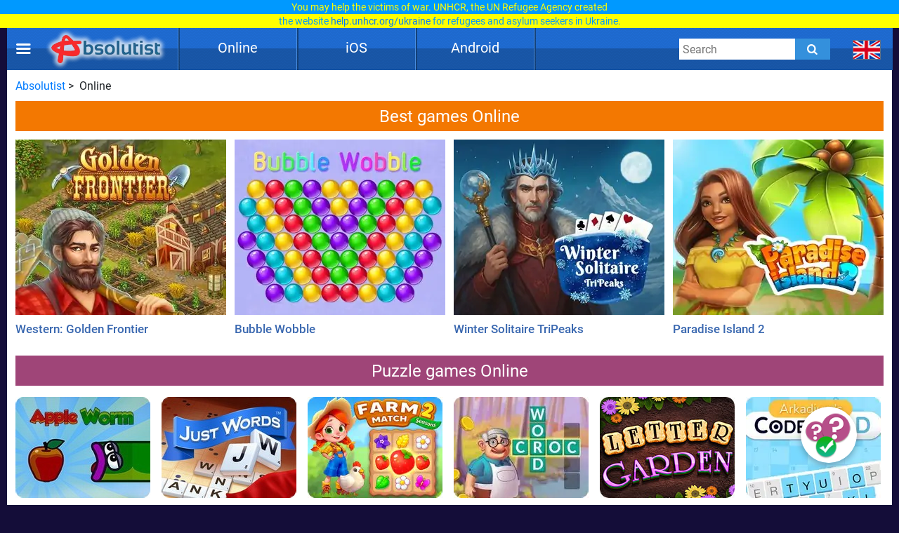

--- FILE ---
content_type: text/html; charset=UTF-8
request_url: https://absolutist.com/online/
body_size: 21329
content:
<script type="application/ld+json">{ "@context": "https://schema.org", "@type": "BreadcrumbList", "name": "Breadcrumb", "itemListElement": [{ "@type": "ListItem", "position": 1, "name": "Absolutist" ,"item": "https://absolutist.com" } ,{ "@type": "ListItem", "position": 2, "name": "Online" ,"item": "https://absolutist.com/online" } ]}</script><!DOCTYPE html><html lang="en"><head> <script async src="https://www.googletagmanager.com/gtag/js?id=UA-31124399-2"></script> <script> window.dataLayer = window.dataLayer || []; function gtag() { dataLayer.push(arguments); } gtag('js', new Date()); gtag('config', 'UA-31124399-2'); setTimeout(function () { gtag('event', 'play', {'event_category': 'Game', 'event_label': 'after_1_min', 'value': 1}); }, 5000); setTimeout(function () { gtag('event', 'play', {'event_category': 'Game', 'event_label': 'after_2_min', 'value': 1}); }, 2 * 5000); setTimeout(function () { gtag('event', 'play', {'event_category': 'Game', 'event_label': 'after_3_min', 'value': 1}); }, 3 * 5000); setTimeout(function () { gtag('event', 'play', {'event_category': 'Game', 'event_label': 'after_5_min', 'value': 1}); }, 5 * 5000); setTimeout(function () { gtag('event', 'play', {'event_category': 'Game', 'event_label': 'after_10_min', 'value': 1}); }, 10 * 5000); setTimeout(function () { gtag('event', 'play', {'event_category': 'Game', 'event_label': 'after_20_min', 'value': 1}); }, 20 * 5000); setTimeout(function () { gtag('event', 'play', {'event_category': 'Game', 'event_label': 'after_30_min', 'value': 1}); }, 30 * 5000); </script> <script>setTimeout(function (){ let script = document.createElement('script'); script.type = 'text/javascript'; script.setAttribute('src', 'https://portal.cdn.yollamedia.com/storage/tag/ps6999b682811d735d3ac938b2064ecda85f0d1c6b.js'); document.getElementsByTagName('head')[0].appendChild(script); }, 500);</script> <meta charset="UTF-8"/> <meta name="viewport" content="width=device-width, initial-scale=1"/> <meta http-equiv="X-UA-Compatible" content="ie=edge"/> <title>Online games for free on Absolutist.com</title> <meta name="title" content="Online games for free on Absolutist.com"/> <meta name="description" content="Play free Bubble Shooter and Match-3 games online. Enjoy puzzles and brainteasers, arcades and board games free online."/> <meta name="keywords" content=""/> <meta property="og:title" content="Online games for free on Absolutist.com"/> <meta property="og:description" content="Play free Bubble Shooter and Match-3 games online. Enjoy puzzles and brainteasers, arcades and board games free online."/> <meta property="og:image" content="https://absolutist.com/public/default.png"/> <meta property="og:type" content="website"/> <meta property="og:url" content="https://absolutist.com/online/"/> <meta property="og:site_name" content="Absolutist"/> <meta name="csrf-token" content="kxSDKb6InV2J7Lo5ZjOEErlWUWSY6NdLZW2XyHbB"/> <meta name='yandex-verification' content='493c7dc19cccae90'/> <meta name="google-site-verification" content="K7sLZf1G5oxaMyDfYMCRIBHm5YqA2lm9IyHSnhaZyxg"/> <style> /* cyrillic-ext */ @font-face { font-family: 'Roboto'; font-style: normal; font-weight: 400; font-display: swap; src: url(https://absolutist.com/css/absolutist/desktop/KFOmCnqEu92Fr1Mu72xKOzY.woff2) format('woff2'); unicode-range: U+0460-052F, U+1C80-1C88, U+20B4, U+2DE0-2DFF, U+A640-A69F, U+FE2E-FE2F; } /* cyrillic */ @font-face { font-family: 'Roboto'; font-style: normal; font-weight: 400; font-display: swap; src: url(https://absolutist.com/css/absolutist/desktop/KFOmCnqEu92Fr1Mu5mxKOzY.woff2) format('woff2'); unicode-range: U+0400-045F, U+0490-0491, U+04B0-04B1, U+2116; } /* greek-ext */ @font-face { font-family: 'Roboto'; font-style: normal; font-weight: 400; font-display: swap; src: url(https://absolutist.com/css/absolutist/desktop/KFOmCnqEu92Fr1Mu7mxKOzY.woff2) format('woff2'); unicode-range: U+1F00-1FFF; } /* greek */ @font-face { font-family: 'Roboto'; font-style: normal; font-weight: 400; font-display: swap; src: url(https://absolutist.com/css/absolutist/desktop/KFOmCnqEu92Fr1Mu4WxKOzY.woff2) format('woff2'); unicode-range: U+0370-03FF; } /* vietnamese */ @font-face { font-family: 'Roboto'; font-style: normal; font-weight: 400; font-display: swap; src: url(https://absolutist.com/css/absolutist/desktop/KFOmCnqEu92Fr1Mu7WxKOzY.woff2) format('woff2'); unicode-range: U+0102-0103, U+0110-0111, U+0128-0129, U+0168-0169, U+01A0-01A1, U+01AF-01B0, U+1EA0-1EF9, U+20AB; } /* latin-ext */ @font-face { font-family: 'Roboto'; font-style: normal; font-weight: 400; font-display: swap; src: url(https://absolutist.com/css/absolutist/desktop/KFOmCnqEu92Fr1Mu7GxKOzY.woff2) format('woff2'); unicode-range: U+0100-024F, U+0259, U+1E00-1EFF, U+2020, U+20A0-20AB, U+20AD-20CF, U+2113, U+2C60-2C7F, U+A720-A7FF; } /* latin */ @font-face { font-family: 'Roboto'; font-style: normal; font-weight: 400; font-display: swap; src: url(https://absolutist.com/css/absolutist/desktop/KFOmCnqEu92Fr1Mu4mxK.woff2) format('woff2'); unicode-range: U+0000-00FF, U+0131, U+0152-0153, U+02BB-02BC, U+02C6, U+02DA, U+02DC, U+2000-206F, U+2074, U+20AC, U+2122, U+2191, U+2193, U+2212, U+2215, U+FEFF, U+FFFD; } /* cyrillic-ext */ @font-face { font-family: 'Roboto'; font-style: normal; font-weight: 500; font-display: swap; src: url(https://absolutist.com/css/absolutist/desktop/KFOlCnqEu92Fr1MmEU9fCRc4EsA.woff2) format('woff2'); unicode-range: U+0460-052F, U+1C80-1C88, U+20B4, U+2DE0-2DFF, U+A640-A69F, U+FE2E-FE2F; } /* cyrillic */ @font-face { font-family: 'Roboto'; font-style: normal; font-weight: 500; font-display: swap; src: url(https://absolutist.com/css/absolutist/desktop/KFOlCnqEu92Fr1MmEU9fABc4EsA.woff2) format('woff2'); unicode-range: U+0400-045F, U+0490-0491, U+04B0-04B1, U+2116; } /* greek-ext */ @font-face { font-family: 'Roboto'; font-style: normal; font-weight: 500; font-display: swap; src: url(https://absolutist.com/css/absolutist/desktop/KFOlCnqEu92Fr1MmEU9fCBc4EsA.woff2) format('woff2'); unicode-range: U+1F00-1FFF; } /* greek */ @font-face { font-family: 'Roboto'; font-style: normal; font-weight: 500; font-display: swap; src: url(https://absolutist.com/css/absolutist/desktop/KFOlCnqEu92Fr1MmEU9fBxc4EsA.woff2) format('woff2'); unicode-range: U+0370-03FF; } /* vietnamese */ @font-face { font-family: 'Roboto'; font-style: normal; font-weight: 500; font-display: swap; src: url(https://absolutist.com/css/absolutist/desktop/KFOlCnqEu92Fr1MmEU9fCxc4EsA.woff2) format('woff2'); unicode-range: U+0102-0103, U+0110-0111, U+0128-0129, U+0168-0169, U+01A0-01A1, U+01AF-01B0, U+1EA0-1EF9, U+20AB; } /* latin-ext */ @font-face { font-family: 'Roboto'; font-style: normal; font-weight: 500; font-display: swap; src: url(https://absolutist.com/css/absolutist/desktop/KFOlCnqEu92Fr1MmEU9fChc4EsA.woff2) format('woff2'); unicode-range: U+0100-024F, U+0259, U+1E00-1EFF, U+2020, U+20A0-20AB, U+20AD-20CF, U+2113, U+2C60-2C7F, U+A720-A7FF; } /* latin */ @font-face { font-family: 'Roboto'; font-style: normal; font-weight: 500; font-display: swap; src: url(https://absolutist.com/css/absolutist/desktop/KFOlCnqEu92Fr1MmEU9fBBc4.woff2) format('woff2'); unicode-range: U+0000-00FF, U+0131, U+0152-0153, U+02BB-02BC, U+02C6, U+02DA, U+02DC, U+2000-206F, U+2074, U+20AC, U+2122, U+2191, U+2193, U+2212, U+2215, U+FEFF, U+FFFD; } </style> <link defer rel="stylesheet" href="https://absolutist.com/css/absolutist/desktop/app.css?id=b6c51990fa4abfbc3565"/> <script> window.lazySizesConfig = window.lazySizesConfig || {}; window.lazySizesConfig.expFactor = 1; window.lazySizesConfig.loadMode = 1; window.lazySizesConfig.expand = 1; window.lazySizesConfig.hFac = 0.4 </script> <script defer src="https://absolutist.com/js/absolutist/desktop/lazysizes.min.js"></script> <script defer src="https://absolutist.com/js/absolutist/desktop/ls.respimg.min.js"></script> <script src="https://absolutist.com/js/absolutist/desktop/bluebird.min.js"></script> <link rel="shortcut icon" href="/favicon.ico" type="image/x-icon" /> <link rel="apple-touch-icon" href="/apple-touch-icon.png" /> <link rel="apple-touch-icon-precomposed" href="/apple-touch-icon-precomposed.png"/> <link rel="apple-touch-icon" sizes="57x57" href="/apple-touch-icon-57x57.png" /> <link rel="apple-touch-icon" sizes="72x72" href="/apple-touch-icon-72x72.png" /> <link rel="apple-touch-icon" sizes="76x76" href="/apple-touch-icon-76x76.png" /> <link rel="apple-touch-icon" sizes="114x114" href="/apple-touch-icon-114x114.png" /> <link rel="apple-touch-icon" sizes="120x120" href="/apple-touch-icon-120x120.png" /> <link rel="apple-touch-icon" sizes="144x144" href="/apple-touch-icon-144x144.png" /> <link rel="apple-touch-icon" sizes="152x152" href="/apple-touch-icon-152x152.png" /> <link rel="apple-touch-icon" sizes="180x180" href="/apple-touch-icon-180x180.png" /> <link rel="canonical" href="https://absolutist.com/online/"/> </head><body class="is-category" style="margin-top: 40px;"> <script>var lang = "en";var localTextEn = [], localTextRu = [], localTextUk = [], localTextFr = [], localTextEs = [], localTextDe = [], rand;localTextEn.push("You may help the victims of war. UNHCR, the UN Refugee Agency created<br/><span style='color:#09f'>the website <a href='https://help.unhcr.org/ukraine/' target='_blank'>help.unhcr.org/ukraine</a> for refugees and asylum seekers in Ukraine.</span>");localTextEn.push("Today, many Ukrainian families are left homeless. They need your help.<br/><span style='color:#09f'>Learn how you can save a life: <a href='https://ua-aid-centers.com/' target='_blank'>ua-aid-centers.com</a></span>");localTextEn.push("Many Ukrainian cities are on the verge of a humanitarian disaster.<br/><span style='color:#09f'>Don't stay away: <a href='https://ua-aid-centers.com/' target='_blank'>ua-aid-centers.com</a></span>");localTextEn.push("People in Ukraine wanted peace, but war came to their home.<br/><span style='color:#09f'>Learn how you can help: <a href='https://ua-aid-centers.com/' target='_blank'>ua-aid-centers.com</a></span>");localTextEn.push("For the humanity to win, any help is important. Don't stay away.<br/><span style='color:#09f'>Learn how you can help: <a href='https://help-ukraine.dev/' target='_blank'>help-ukraine.dev</a></span>");localTextEn.push("In any difficult situation, remain human.<br/><span style='color:#09f'>Help those who need it the most: <a href='https://help-ukraine.dev/' target='_blank'>help-ukraine.dev</a></span>");localTextRu.push("Вы можете помочь жертвам войны. Управление верховного комиссара ООН по делам беженцев<br/><span style='color:#09f'>создало веб-сайт <a href='https://help.unhcr.org/ukraine/' target='_blank'>help.unhcr.org/ukraine</a> для украинцев, нуждающихся в убежище.</span>"); localTextRu.push("Сегодня много семей в Украине осталось без крыши над головой.<br/><span style='color:#09f'>Они нуждаются в твоей помощи: <a href='https://ua-aid-centers.com/' target='_blank'>ua-aid-centers.com</a></span>"); localTextRu.push("Сегодня многие города находятся на грани гуманитарной катастрофы.<br/><span style='color:#09f'>Не оставайся в стороне: <a href='https://ua-aid-centers.com/' target='_blank'>ua-aid-centers.com</a></span>"); localTextRu.push("Они не хотели войны, но война пришла в их дом.<br/><span style='color:#09f'>Присоединяйся к волонтерской помощи: <a href='https://ua-aid-centers.com/' target='_blank'>ua-aid-centers.com</a></span>"); localTextRu.push("Чтобы добро победило, важна любая помощь. Не оставайся в стороне!<br/><span style='color:#09f'>Узнай, чем ты можешь помочь: <a href='https://help-ukraine.dev/' target='_blank'>help-ukraine.dev</a></span>"); localTextRu.push("В любой сложной ситуации оставайся человеком.<br/><span style='color:#09f'>Помоги тем, кто нуждается в этом больше всего: <a href='https://help-ukraine.dev/' target='_blank'>help-ukraine.dev</a></span>"); localTextUk.push("Сайт Управління верховного комісара ООН<br/><span style='color:#09f'>у справах біженців: <a href='https://help.unhcr.org/ukraine/' target='_blank'>help.unhcr.org/ukraine</a></span>"); localTextUk.push("Зібрали на народні байрактари - зберемо й на перемогу!<br/><span style='color:#09f'>Долучайся: <a href='https://help-ukraine.dev/' target='_blank'>help-ukraine.dev</a></span>"); localTextUk.push("Віримо в ЗСУ, віримо в нашу перемогу!<br/><span style='color:#09f'>Допоможи нашим захисникам: <a href='https://help-ukraine.dev/' target='_blank'>help-ukraine.dev</a></span>"); localTextUk.push("Сьогодні важлива будь-яка допомога!<br/><span style='color:#09f'>Не залишайся осторонь: <a href='https://help-ukraine.dev/' target='_blank'>help-ukraine.dev</a></span>"); localTextUk.push("Ви за кордоном та бажаєте допомогти?<br/><span style='color:#09f'>Дізнайтеся, де це можна зробити: <a href='https://ua-aid-centers.com/' target='_blank'>ua-aid-centers.com</a></span>"); localTextUk.push("Потрібна допомога? Звертайтеся лише<br/><span style='color:#09f'>до перевірених фондів: <a href='https://help-ukraine.dev/' target='_blank'>help-ukraine.dev</a></span>");localTextDe.push("Sie können den Opfern des Krieges helfen. UNHCR, das UN-Flüchtlingshilfswerk,<br/><span style='color:#09f'>hat die Website <a href='https://help.unhcr.org/ukraine/' target='_blank'>help.unhcr.org/ukraine</a> für Flüchtlinge und Asylsuchende in der Ukraine eingerichtet.</span>");localTextDe.push("Heute sind viele ukrainische Familien obdachlos. Sie brauchen deine Hilfe.<br/><span style='color:#09f'>Erfahre, wie du Leben retten kannst: <a href='https://ua-aid-centers.com/' target='_blank'>ua-aid-centers.com</a></span>");localTextDe.push("Viele ukrainische Städte stehen am Rande einer humanitären Katastrophe.<br/><span style='color:#09f'>Bleibe nicht gleichgültig: <a href='https://ua-aid-centers.com/' target='_blank'>ua-aid-centers.com</a></span>");localTextDe.push("Die Menschen in der Ukraine wollten Frieden, aber der Krieg kam in ihr Haus.<br/><span style='color:#09f'>Schließe dich den Freiwilligen an: <a href='https://ua-aid-centers.com/' target='_blank'>ua-aid-centers.com</a></span>");localTextDe.push("Damit die Menschlichkeit gewinnt, ist jede Hilfe wichtig. Bleib nicht gleichgültig.<br/><span style='color:#09f'>Erfahre, wie du helfen kannst: <a href='https://help-ukraine.dev/' target='_blank'>help-ukraine.dev</a></span>");localTextDe.push("Selbst an dunkelsten Tagen Mensch bleiben!<br/><span style='color:#09f'>Hilf denen, die es am dringendsten brauchen: <a href='https://help-ukraine.dev/' target='_blank'>help-ukraine.dev</a></span>");rand = Math.floor(Math.random() * 6);document.addEventListener("DOMContentLoaded", function(event) {if(lang == "en")document.getElementById('popup_notice').innerHTML = localTextEn[rand];if(lang == "ru")document.getElementById('popup_notice').innerHTML = localTextRu[rand]; if(lang == "uk")document.getElementById('popup_notice').innerHTML = localTextUk[rand];if(lang == "de")document.getElementById('popup_notice').innerHTML = localTextDe[rand];});</script><div id="popup_notice" style=" display: block; width: 100%; height: 40px; position: fixed; top: 0; margin-bottom: 20px; padding: 0px 10px 0px 10px; background-color: #ccc; background-image: url(/images/ua.gif); background-size: contain; z-index: 777;line-height: 20px; text-align: center;font-size: 14px; color: #ffff00;"></div> <div class="root"> <main class="main-wrapper" data-containerDown-container><style> .ads-banner { }.navbar-wrapper--fixed{top: 40px;}</style> <div class="section " data-containerDown-item style="position: absolute; left: 0; top: 100%" > <div class="section-inner"> <div class="container"> <div class="row"> <div class="row-cell"> <div class="post mt-4"> </div> </div> </div> </div> </div> </div> <div class="navbar-wrapper navbar-wrapper--fixed"> <div class="navbar"> <div class="container"> <div class="row main-height"> <div class="row-cell row-cell-2"> <div class="navbar-brand"> <div id="navbarBurgerBtn" class="navbar-brand__pie"></div> <a href="https://absolutist.com/" class="navbar-brand__logo"> <img src="/storage/uploads/logo/absolutist_logo.webp" title="Absolutist" alt="Absolutist" width="172" height="60"> </a> </div> </div> <div class="row-cell row-cell-7"> <div id="topBar"> <div id="menu"> <div class="del"></div> <div class="pt"> <a href="/online/" class="btn">Online</a> <div class="genres" style="display: none;"> <a href="/online/puzzle/">Puzzle</a> <a href="/online/match-3/">Match 3</a> <a href="/online/arcade-and-action/">Arcade &amp; Action</a> <a href="/online/card-and-board/">Card &amp; Board</a> <a href="/online/time-management/">Time Management</a> <a href="/online/hidden-object/">Hidden Object</a> <a href="/online/adventure/">Adventure</a> <a href="/online/kids/">Kids</a> </div> </div> <div class="del"></div> <div class="pt"> <a href="/ios/" class="btn">iOS</a> <div class="genres" style="display: none;"> <a href="/ios/hidden-object/">Hidden Object</a> <a href="/ios/match-3/">Match 3</a> <a href="/ios/adventure/">Adventure</a> <a href="/ios/puzzle/">Puzzle</a> <a href="/ios/card-and-board/">Card &amp; Board</a> <a href="/ios/kids/">Kids</a> </div> </div> <div class="del"></div> <div class="pt"> <a href="/android/" class="btn">Android</a> <div class="genres" style="display: none;"> <a href="/android/hidden-object/">Hidden Object</a> <a href="/android/adventure/">Adventure</a> <a href="/android/puzzle/">Puzzle</a> <a href="/android/match-3/">Match 3</a> <a href="/android/card-and-board/">Card &amp; Board</a> <a href="/android/kids/">Kids</a> </div> </div> <div class="del"></div> </div> </div> </div> <div class="row-cell row-cell-3"> <div class="navbar-search"> <form id="searchForm" method="GET" action="https://absolutist.com/search/"> <input id="searchToggleContainerInput" class="navbar-search__field" type="search" name="search" placeholder="Search"> <button class="navbar-search__submit icons icons-search" type="submit" aria-label="Submit"></button> </form></div> <div class="languages"> <div class="languages-inner"> <button id="navbarLanguagesToggleBtn" class="languages__btn languages-icon languages-icon--en icons" aria-label="message.languages.btn" ></button> <ul id="navbarLanguagesToggleContainer" class="languages-list"> <li class="languages-list__item"> <a href="https://ru.absolutist.com/online/" class="languages-list__link languages-icon languages-icon--ru" data-locale="ru"></a> <a href="https://ru.absolutist.com/online/" class="languages-name" data-locale="ru">ru</a> </li> <li class="languages-list__item"> <a href="https://absolutist.de/online/" class="languages-list__link languages-icon languages-icon--de" data-locale="de"></a> <a href="https://absolutist.de/online/" class="languages-name" data-locale="de">de</a> </li> <li class="languages-list__item"> <a href="https://absolutist.com.ua/online/" class="languages-list__link languages-icon languages-icon--uk" data-locale="uk"></a> <a href="https://absolutist.com.ua/online/" class="languages-name" data-locale="uk">uk</a> </li> </ul> </div></div> </div> </div> </div> </div></div> <aside id="drawerContainer" class="drawer" style="display: none;"> <div class="container"> <div class="row"> <div class="row-cell"> <ul class="drawer-list"> <li class="drawer-list__item"> <button id="drawerCloseBtn" class="drawer-list__btn" aria-label="Close"> Close </button> </li> <li class="drawer-list__item"> <button id="SharePage" class="drawer-list__btn" aria-label="Share" data-active-locale="en"> Share </button> </li> <li class="drawer-list__item"> <noindex> <a href="/contacts/" class="drawer-list__link" rel="nofollow">Contact</a> </noindex> </li> </ul> </div> </div> </div> <div class="section js-favorites-section" data-js-favorites-section="drawer"> <div class="section-inner"> <div class="container"> <div class="favorites-more-like"> <div> <div class="row"> <div class="row-cell"> <div class="title-bar"> <div class="title-bar__title">Favorite games</div> </div> </div> </div> <div class="row"> <div class="row-cell offset-fix"> <div class="box box-cell-count-6 favorites"> <div class="box-inner js-favorites-box"></div> </div> </div> </div> </div> <div class="box-more-like-this"> <div class="row"> <div class="row-cell"> <div class="title-bar"> <div class="title-bar__title">More Like this</div> </div> </div> </div> <div class="row"> <div class="row-cell offset-fix"> <div class="box box-cell-count-6 favorites"> <div id="more-like-this" class="more-like-this box-inner" data-route-category="https://absolutist.com/api/v1/favorites/getCategory/" data-device='desktop'></div> </div> </div> </div> </div> </div> </div> </div></div></aside><div id="drawerScrim" class="drawer-scrim"></div> <div class="main-content"> <div class="container"> <div class="row"> <div class="row-cell" style="margin: 10px 0px -15px 0px;"> <a href="/">Absolutist</a>&nbsp;&gt;&nbsp;&nbsp;Online </div> </div> <div class="row"> <div class="row-cell"> <div class="category_games top"> <h2 class="category-href">Best games Online</h2> <div class="list"> <a class="box-cell--as-link " href="https://absolutist.com/online/western-golden-frontier/" title="Western: Golden Frontier" > <div style="overflow: visible;" class="box-cell__icon icons icons-picture ratio-6-5"> <img class="lazyload opacity-up" width="" height="" title="Western: Golden Frontier" alt="Western: Golden Frontier" data-srcset="https://absolutist.com/storage/uploads/online/300_250/jpg/western-golden-frontier.jpg"/> <picture> <source data-srcset="https://absolutist.com/storage/uploads/online/300_250/webp/western-golden-frontier.webp" type="image/webp"> <source data-srcset="https://absolutist.com/storage/uploads/online/300_250/jpg/western-golden-frontier.jpg" type="image/jpeg"> <img class="lazyload opacity-up" width="" height="" title="Western: Golden Frontier" alt="Western: Golden Frontier" data-srcset="https://absolutist.com/storage/uploads/online/300_250/jpg/western-golden-frontier.jpg"/> </picture> </div> <div class="box-cell-row mb-px-0-5 bog"><span><span class="box-cell-row__title-bottom">Western: Golden Frontier</span></span></div> </a> <a class="box-cell--as-link pt" href="https://absolutist.com/online/bubble-wobble/" title="Bubble Wobble" > <div style="overflow: visible;" class="box-cell__icon icons icons-picture ratio-6-5"> <img class="lazyload opacity-up" width="" height="" title="Bubble Wobble" alt="Bubble Wobble" data-srcset="https://absolutist.com/storage/uploads/online/300_250/jpg/bubble-wobble.jpg"/> <picture> <source data-srcset="https://absolutist.com/storage/uploads/online/300_250/webp/bubble-wobble.webp" type="image/webp"> <source data-srcset="https://absolutist.com/storage/uploads/online/300_250/jpg/bubble-wobble.jpg" type="image/jpeg"> <img class="lazyload opacity-up" width="" height="" title="Bubble Wobble" alt="Bubble Wobble" data-srcset="https://absolutist.com/storage/uploads/online/300_250/jpg/bubble-wobble.jpg"/> </picture> </div> <div class="box-cell-row mb-px-0-5 bog"><span><span class="box-cell-row__title-bottom">Bubble Wobble</span></span></div> </a> <a class="box-cell--as-link pt" href="https://absolutist.com/online/winter-solitaire-tripeaks/" title="Winter Solitaire TriPeaks" > <div style="overflow: visible;" class="box-cell__icon icons icons-picture ratio-6-5"> <img class="lazyload opacity-up" width="" height="" title="Winter Solitaire TriPeaks" alt="Winter Solitaire TriPeaks" data-srcset="https://absolutist.com/storage/uploads/online/300_250/jpg/winter-solitaire-tripeaks.jpg"/> <picture> <source data-srcset="https://absolutist.com/storage/uploads/online/300_250/webp/winter-solitaire-tripeaks.webp" type="image/webp"> <source data-srcset="https://absolutist.com/storage/uploads/online/300_250/jpg/winter-solitaire-tripeaks.jpg" type="image/jpeg"> <img class="lazyload opacity-up" width="" height="" title="Winter Solitaire TriPeaks" alt="Winter Solitaire TriPeaks" data-srcset="https://absolutist.com/storage/uploads/online/300_250/jpg/winter-solitaire-tripeaks.jpg"/> </picture> </div> <div class="box-cell-row mb-px-0-5 bog"><span><span class="box-cell-row__title-bottom">Winter Solitaire TriPeaks</span></span></div> </a> <a class="box-cell--as-link pt" href="https://absolutist.com/online/paradise-island-2/" title="Paradise Island 2" > <div style="overflow: visible;" class="box-cell__icon icons icons-picture ratio-6-5"> <img class="lazyload opacity-up" width="" height="" title="Paradise Island 2" alt="Paradise Island 2" data-srcset="https://absolutist.com/storage/uploads/online/300_250/jpg/paradise-island-2.jpg"/> <picture> <source data-srcset="https://absolutist.com/storage/uploads/online/300_250/webp/paradise-island-2.webp" type="image/webp"> <source data-srcset="https://absolutist.com/storage/uploads/online/300_250/jpg/paradise-island-2.jpg" type="image/jpeg"> <img class="lazyload opacity-up" width="" height="" title="Paradise Island 2" alt="Paradise Island 2" data-srcset="https://absolutist.com/storage/uploads/online/300_250/jpg/paradise-island-2.jpg"/> </picture> </div> <div class="box-cell-row mb-px-0-5 bog"><span><span class="box-cell-row__title-bottom">Paradise Island 2</span></span></div> </a> </div> </div> </div> </div> <div class="row"> <div class="row-cell"> <div class="recommend"> <h2 style="background: #9F4578"> <a class="category-href" href="/online/puzzle/"> Puzzle games Online </a> </h2> <div class="list"> <a class="box-cell--as-link " href="https://absolutist.com/online/apple-worm/" title="Apple Worm" > <div style="overflow: visible;" class="box-cell__icon icons icons-picture ratio-4-3"> <img class="lazyload opacity-up" width="" height="" title="Apple Worm" alt="Apple Worm" data-srcset="https://absolutist.com/storage/uploads/online/192_144/jpg/apple-worm.jpg"/> <picture> <source data-srcset="https://absolutist.com/storage/uploads/online/192_144/webp/apple-worm.webp" type="image/webp"> <source data-srcset="https://absolutist.com/storage/uploads/online/192_144/jpg/apple-worm.jpg" type="image/jpeg"> <img class="lazyload opacity-up" width="" height="" title="Apple Worm" alt="Apple Worm" data-srcset="https://absolutist.com/storage/uploads/online/192_144/jpg/apple-worm.jpg"/> </picture> </div> <div class="box-cell-row mb-px-0-5 bog"><span><span class="box-cell-row__title-bottom">Apple Worm</span></span></div> </a> <a class="box-cell--as-link pt" href="https://absolutist.com/online/just-words/" title="Just Words" > <div style="overflow: visible;" class="box-cell__icon icons icons-picture ratio-4-3"> <img class="lazyload opacity-up" width="" height="" title="Just Words" alt="Just Words" data-srcset="https://absolutist.com/storage/uploads/online/192_144/jpg/just-words.jpg"/> <picture> <source data-srcset="https://absolutist.com/storage/uploads/online/192_144/webp/just-words.webp" type="image/webp"> <source data-srcset="https://absolutist.com/storage/uploads/online/192_144/jpg/just-words.jpg" type="image/jpeg"> <img class="lazyload opacity-up" width="" height="" title="Just Words" alt="Just Words" data-srcset="https://absolutist.com/storage/uploads/online/192_144/jpg/just-words.jpg"/> </picture> </div> <div class="box-cell-row mb-px-0-5 bog"><span><span class="box-cell-row__title-bottom">Just Words</span></span></div> </a> <a class="box-cell--as-link pt" href="https://absolutist.com/online/farm-match-seasons-2/" title="Farm Match Seasons 2" > <div style="overflow: visible;" class="box-cell__icon icons icons-picture ratio-4-3"> <img class="lazyload opacity-up" width="" height="" title="Farm Match Seasons 2" alt="Farm Match Seasons 2" data-srcset="https://absolutist.com/storage/uploads/online/192_144/jpg/farm-match-seasons-2.jpg"/> <picture> <source data-srcset="https://absolutist.com/storage/uploads/online/192_144/webp/farm-match-seasons-2.webp" type="image/webp"> <source data-srcset="https://absolutist.com/storage/uploads/online/192_144/jpg/farm-match-seasons-2.jpg" type="image/jpeg"> <img class="lazyload opacity-up" width="" height="" title="Farm Match Seasons 2" alt="Farm Match Seasons 2" data-srcset="https://absolutist.com/storage/uploads/online/192_144/jpg/farm-match-seasons-2.jpg"/> </picture> </div> <div class="box-cell-row mb-px-0-5 bog"><span><span class="box-cell-row__title-bottom">Farm Match Seasons 2</span></span></div> </a> <a class="box-cell--as-link pt" href="https://absolutist.com/online/crocword/" title="Crocword" > <div style="overflow: visible;" class="box-cell__icon icons icons-picture ratio-4-3"> <img class="lazyload opacity-up" width="" height="" title="Crocword" alt="Crocword" data-srcset="https://absolutist.com/storage/uploads/online/192_144/jpg/crocword.jpg"/> <picture> <source data-srcset="https://absolutist.com/storage/uploads/online/192_144/webp/crocword.webp" type="image/webp"> <source data-srcset="https://absolutist.com/storage/uploads/online/192_144/jpg/crocword.jpg" type="image/jpeg"> <img class="lazyload opacity-up" width="" height="" title="Crocword" alt="Crocword" data-srcset="https://absolutist.com/storage/uploads/online/192_144/jpg/crocword.jpg"/> </picture> </div> <div class="box-cell-row mb-px-0-5 bog"><span><span class="box-cell-row__title-bottom">Crocword</span></span></div> </a> <a class="box-cell--as-link pt" href="https://absolutist.com/online/letter-garden/" title="Letter Garden" > <div style="overflow: visible;" class="box-cell__icon icons icons-picture ratio-4-3"> <img class="lazyload opacity-up" width="" height="" title="Letter Garden" alt="Letter Garden" data-srcset="https://absolutist.com/storage/uploads/online/192_144/jpg/letter-garden.jpg"/> <picture> <source data-srcset="https://absolutist.com/storage/uploads/online/192_144/webp/letter-garden.webp" type="image/webp"> <source data-srcset="https://absolutist.com/storage/uploads/online/192_144/jpg/letter-garden.jpg" type="image/jpeg"> <img class="lazyload opacity-up" width="" height="" title="Letter Garden" alt="Letter Garden" data-srcset="https://absolutist.com/storage/uploads/online/192_144/jpg/letter-garden.jpg"/> </picture> </div> <div class="box-cell-row mb-px-0-5 bog"><span><span class="box-cell-row__title-bottom">Letter Garden</span></span></div> </a> <a class="box-cell--as-link pt" href="https://absolutist.com/online/codeword/" title="Arkadium&#039;s Codeword" > <div style="overflow: visible;" class="box-cell__icon icons icons-picture ratio-4-3"> <img class="lazyload opacity-up" width="" height="" title="Arkadium&#039;s Codeword" alt="Arkadium&#039;s Codeword" data-srcset="https://absolutist.com/storage/uploads/online/192_144/jpg/codeword.jpg"/> <picture> <source data-srcset="https://absolutist.com/storage/uploads/online/192_144/webp/codeword.webp" type="image/webp"> <source data-srcset="https://absolutist.com/storage/uploads/online/192_144/jpg/codeword.jpg" type="image/jpeg"> <img class="lazyload opacity-up" width="" height="" title="Arkadium&#039;s Codeword" alt="Arkadium&#039;s Codeword" data-srcset="https://absolutist.com/storage/uploads/online/192_144/jpg/codeword.jpg"/> </picture> </div> <div class="box-cell-row mb-px-0-5 bog"><span><span class="box-cell-row__title-bottom">Arkadium's Codeword</span></span></div> </a> </div> </div> </div> </div> <div class="row"> <div class="row-cell"> <div id="box_970_90"> <div class="cross-promo 970_90 "> <a href="/online/keeper-of-the-grove-3" class="box-cell__icon cross-promo-link cross-promo--970_90 "> <img class="cross-promo-image lazyload opacity-up" width="971" height="91" title="Keeper of the Grove 3" alt="Keeper of the Grove 3 games" data-srcset="https://absolutist.com/storage/uploads/online/970_90/jpg/keeper-of-the-grove-3.jpg"/> <picture> <source data-srcset="https://absolutist.com/storage/uploads/online/970_90/jpg/keeper-of-the-grove-3.jpg" srcset="https://absolutist.com/storage/uploads/online/970_90/jpg/keeper-of-the-grove-3.jpg" type="image/jpeg"> <img class="cross-promo-image lazyload opacity-up" width="971" height="91" title="Keeper of the Grove 3" alt="Keeper of the Grove 3 games" data-srcset="https://absolutist.com/storage/uploads/online/970_90/jpg/keeper-of-the-grove-3.jpg" srcset="https://absolutist.com/storage/uploads/online/970_90/jpg/keeper-of-the-grove-3.jpg"/> </picture> </a> </div> <div class="box ads-banner ads-banner--horizontal ads-banner--horizontal-large"> <div class="ympb_target " data-type="desktop-leaderboard-template" data-subtype="728x90"></div> </div> </div> </div> </div> <div class="row"> <div class="row-cell"> <div class="category_games top"> <h2> <a style="background: #38855B;" class="category-href" href="/online/match-3/"> Match 3 games Online </a> </h2> <div class="list"> <a class="box-cell--as-link " href="https://absolutist.com/online/bubble-wobble/" title="Bubble Wobble" > <div style="overflow: visible;" class="box-cell__icon icons icons-picture ratio-6-5"> <img class="lazyload opacity-up" width="" height="" title="Bubble Wobble" alt="Bubble Wobble" data-srcset="https://absolutist.com/storage/uploads/online/300_250/jpg/bubble-wobble.jpg"/> <picture> <source data-srcset="https://absolutist.com/storage/uploads/online/300_250/webp/bubble-wobble.webp" type="image/webp"> <source data-srcset="https://absolutist.com/storage/uploads/online/300_250/jpg/bubble-wobble.jpg" type="image/jpeg"> <img class="lazyload opacity-up" width="" height="" title="Bubble Wobble" alt="Bubble Wobble" data-srcset="https://absolutist.com/storage/uploads/online/300_250/jpg/bubble-wobble.jpg"/> </picture> </div> <div class="box-cell-row mb-px-0-5 bog"><span><span class="box-cell-row__title-bottom">Bubble Wobble</span></span></div> </a> <a class="box-cell--as-link pt" href="https://absolutist.com/online/farm-match-seasons-3/" title="Farm Match Seasons 3" > <div style="overflow: visible;" class="box-cell__icon icons icons-picture ratio-6-5"> <img class="lazyload opacity-up" width="" height="" title="Farm Match Seasons 3" alt="Farm Match Seasons 3" data-srcset="https://absolutist.com/storage/uploads/online/300_250/jpg/farm-match-seasons-3.jpg"/> <picture> <source data-srcset="https://absolutist.com/storage/uploads/online/300_250/webp/farm-match-seasons-3.webp" type="image/webp"> <source data-srcset="https://absolutist.com/storage/uploads/online/300_250/jpg/farm-match-seasons-3.jpg" type="image/jpeg"> <img class="lazyload opacity-up" width="" height="" title="Farm Match Seasons 3" alt="Farm Match Seasons 3" data-srcset="https://absolutist.com/storage/uploads/online/300_250/jpg/farm-match-seasons-3.jpg"/> </picture> </div> <div class="box-cell-row mb-px-0-5 bog"><span><span class="box-cell-row__title-bottom">Farm Match Seasons 3</span></span></div> </a> <div class="box_300_250"> <div class="box-cell" style="min-width: 300px; min-height: 250px; margin-left: -0px; margin-top: 0; margin-bottom: 0px;"> <div class="box-cell__ads ratio-6-5" > <div class="cross-promo 300_250 "> <a href="/online/crescent-solitaire" class="box-cell__icon cross-promo-link cross-promo--300_250 "> <img class="cross-promo-image lazyload opacity-up" width="301" height="251" title="Crescent Solitaire" alt="Crescent Solitaire games" data-srcset="https://absolutist.com/storage/uploads/online/300_250/jpg/crescent-solitaire.jpg"/> <picture> <source data-srcset="https://absolutist.com/storage/uploads/online/300_250/jpg/crescent-solitaire.jpg" srcset="https://absolutist.com/storage/uploads/online/300_250/jpg/crescent-solitaire.jpg" type="image/jpeg"> <img class="cross-promo-image lazyload opacity-up" width="301" height="251" title="Crescent Solitaire" alt="Crescent Solitaire games" data-srcset="https://absolutist.com/storage/uploads/online/300_250/jpg/crescent-solitaire.jpg" srcset="https://absolutist.com/storage/uploads/online/300_250/jpg/crescent-solitaire.jpg"/> </picture> </a> </div> <div class="box ads-banner ads-banner--box-cell-absolute"> <div class="ympb_target" data-type="desktop-medrec-template" data-subtype="300x250"></div> </div> </div> <div class="box-cell__title" style="text-align: center">Advertisement</div> </div> </div> <a class="box-cell--as-link pt" href="https://absolutist.com/online/bubble-shooter-classic/" title="Bubblez: Magic Bubble Quest" > <div style="overflow: visible;" class="box-cell__icon icons icons-picture ratio-6-5"> <img class="lazyload opacity-up" width="" height="" title="Bubblez: Magic Bubble Quest" alt="Bubblez: Magic Bubble Quest" data-srcset="https://absolutist.com/storage/uploads/online/300_250/jpg/bubble-shooter-classic.jpg"/> <picture> <source data-srcset="https://absolutist.com/storage/uploads/online/300_250/webp/bubble-shooter-classic.webp" type="image/webp"> <source data-srcset="https://absolutist.com/storage/uploads/online/300_250/jpg/bubble-shooter-classic.jpg" type="image/jpeg"> <img class="lazyload opacity-up" width="" height="" title="Bubblez: Magic Bubble Quest" alt="Bubblez: Magic Bubble Quest" data-srcset="https://absolutist.com/storage/uploads/online/300_250/jpg/bubble-shooter-classic.jpg"/> </picture> </div> <div class="box-cell-row mb-px-0-5 bog"><span><span class="box-cell-row__title-bottom">Bubblez: Magic Bubble Quest</span></span></div> </a> </div> </div> </div> </div> <div class="row"> <div class="row-cell"> <div class="recommend"> <h2 style="background: #F37801"> <a class="category-href" href="/online/card-and-board/"> Card &amp; Board games Online </a> </h2> <div class="list"> <a class="box-cell--as-link " href="https://absolutist.com/online/winter-solitaire-tripeaks/" title="Winter Solitaire TriPeaks" > <div style="overflow: visible;" class="box-cell__icon icons icons-picture ratio-4-3"> <img class="lazyload opacity-up" width="" height="" title="Winter Solitaire TriPeaks" alt="Winter Solitaire TriPeaks" data-srcset="https://absolutist.com/storage/uploads/online/192_144/jpg/winter-solitaire-tripeaks.jpg"/> <picture> <source data-srcset="https://absolutist.com/storage/uploads/online/192_144/webp/winter-solitaire-tripeaks.webp" type="image/webp"> <source data-srcset="https://absolutist.com/storage/uploads/online/192_144/jpg/winter-solitaire-tripeaks.jpg" type="image/jpeg"> <img class="lazyload opacity-up" width="" height="" title="Winter Solitaire TriPeaks" alt="Winter Solitaire TriPeaks" data-srcset="https://absolutist.com/storage/uploads/online/192_144/jpg/winter-solitaire-tripeaks.jpg"/> </picture> </div> <div class="box-cell-row mb-px-0-5 bog"><span><span class="box-cell-row__title-bottom">Winter Solitaire TriPeaks</span></span></div> </a> <a class="box-cell--as-link pt" href="https://absolutist.com/online/jewel-match-solitaire-winterscapes/" title="Jewel Match: Solitaire Winterscapes" > <div style="overflow: visible;" class="box-cell__icon icons icons-picture ratio-4-3"> <img class="lazyload opacity-up" width="" height="" title="Jewel Match: Solitaire Winterscapes" alt="Jewel Match: Solitaire Winterscapes" data-srcset="https://absolutist.com/storage/uploads/online/192_144/jpg/jewel-match-solitaire-winterscapes.jpg"/> <picture> <source data-srcset="https://absolutist.com/storage/uploads/online/192_144/webp/jewel-match-solitaire-winterscapes.webp" type="image/webp"> <source data-srcset="https://absolutist.com/storage/uploads/online/192_144/jpg/jewel-match-solitaire-winterscapes.jpg" type="image/jpeg"> <img class="lazyload opacity-up" width="" height="" title="Jewel Match: Solitaire Winterscapes" alt="Jewel Match: Solitaire Winterscapes" data-srcset="https://absolutist.com/storage/uploads/online/192_144/jpg/jewel-match-solitaire-winterscapes.jpg"/> </picture> </div> <div class="box-cell-row mb-px-0-5 bog"><span><span class="box-cell-row__title-bottom">Jewel Match: Solitaire Winterscapes</span></span></div> </a> <a class="box-cell--as-link pt" href="https://absolutist.com/online/wonders-of-egypt-mahjong/" title="Wonders of Egypt Mahjong" > <div style="overflow: visible;" class="box-cell__icon icons icons-picture ratio-4-3"> <img class="lazyload opacity-up" width="" height="" title="Wonders of Egypt Mahjong" alt="Wonders of Egypt Mahjong" data-srcset="https://absolutist.com/storage/uploads/online/192_144/jpg/wonders-of-egypt-mahjong.jpg"/> <picture> <source data-srcset="https://absolutist.com/storage/uploads/online/192_144/webp/wonders-of-egypt-mahjong.webp" type="image/webp"> <source data-srcset="https://absolutist.com/storage/uploads/online/192_144/jpg/wonders-of-egypt-mahjong.jpg" type="image/jpeg"> <img class="lazyload opacity-up" width="" height="" title="Wonders of Egypt Mahjong" alt="Wonders of Egypt Mahjong" data-srcset="https://absolutist.com/storage/uploads/online/192_144/jpg/wonders-of-egypt-mahjong.jpg"/> </picture> </div> <div class="box-cell-row mb-px-0-5 bog"><span><span class="box-cell-row__title-bottom">Wonders of Egypt Mahjong</span></span></div> </a> <a class="box-cell--as-link pt" href="https://absolutist.com/online/farm-mahjong-3d/" title="Farm Mahjong 3D" > <div style="overflow: visible;" class="box-cell__icon icons icons-picture ratio-4-3"> <img class="lazyload opacity-up" width="" height="" title="Farm Mahjong 3D" alt="Farm Mahjong 3D" data-srcset="https://absolutist.com/storage/uploads/online/192_144/jpg/farm-mahjong-3d.jpg"/> <picture> <source data-srcset="https://absolutist.com/storage/uploads/online/192_144/webp/farm-mahjong-3d.webp" type="image/webp"> <source data-srcset="https://absolutist.com/storage/uploads/online/192_144/jpg/farm-mahjong-3d.jpg" type="image/jpeg"> <img class="lazyload opacity-up" width="" height="" title="Farm Mahjong 3D" alt="Farm Mahjong 3D" data-srcset="https://absolutist.com/storage/uploads/online/192_144/jpg/farm-mahjong-3d.jpg"/> </picture> </div> <div class="box-cell-row mb-px-0-5 bog"><span><span class="box-cell-row__title-bottom">Farm Mahjong 3D</span></span></div> </a> <a class="box-cell--as-link pt" href="https://absolutist.com/online/emerland-solitaire/" title="Emerland Solitaire" > <div style="overflow: visible;" class="box-cell__icon icons icons-picture ratio-4-3"> <img class="lazyload opacity-up" width="" height="" title="Emerland Solitaire" alt="Emerland Solitaire" data-srcset="https://absolutist.com/storage/uploads/online/192_144/jpg/emerland-solitaire.jpg"/> <picture> <source data-srcset="https://absolutist.com/storage/uploads/online/192_144/webp/emerland-solitaire.webp" type="image/webp"> <source data-srcset="https://absolutist.com/storage/uploads/online/192_144/jpg/emerland-solitaire.jpg" type="image/jpeg"> <img class="lazyload opacity-up" width="" height="" title="Emerland Solitaire" alt="Emerland Solitaire" data-srcset="https://absolutist.com/storage/uploads/online/192_144/jpg/emerland-solitaire.jpg"/> </picture> </div> <div class="box-cell-row mb-px-0-5 bog"><span><span class="box-cell-row__title-bottom">Emerland Solitaire</span></span></div> </a> <a class="box-cell--as-link pt" href="https://absolutist.com/online/klondike-solitaire/" title="Klondike Solitaire" > <div style="overflow: visible;" class="box-cell__icon icons icons-picture ratio-4-3"> <img class="lazyload opacity-up" width="" height="" title="Klondike Solitaire" alt="Klondike Solitaire" data-srcset="https://absolutist.com/storage/uploads/online/192_144/jpg/klondike-solitaire.jpg"/> <picture> <source data-srcset="https://absolutist.com/storage/uploads/online/192_144/webp/klondike-solitaire.webp" type="image/webp"> <source data-srcset="https://absolutist.com/storage/uploads/online/192_144/jpg/klondike-solitaire.jpg" type="image/jpeg"> <img class="lazyload opacity-up" width="" height="" title="Klondike Solitaire" alt="Klondike Solitaire" data-srcset="https://absolutist.com/storage/uploads/online/192_144/jpg/klondike-solitaire.jpg"/> </picture> </div> <div class="box-cell-row mb-px-0-5 bog"><span><span class="box-cell-row__title-bottom">Klondike Solitaire</span></span></div> </a> </div> </div> </div> </div> <div class="row"> <div class="row-cell"> <div class="recommend"> <h2 style="background: #3A68B0"> <a class="category-href" href="/online/arcade-and-action/"> Arcade &amp; Action games Online </a> </h2> <div class="list"> <a class="box-cell--as-link " href="https://absolutist.com/online/bubble-clusters/" title="Clusterz!" > <div style="overflow: visible;" class="box-cell__icon icons icons-picture ratio-4-3"> <img class="lazyload opacity-up" width="" height="" title="Clusterz!" alt="Clusterz!" data-srcset="https://absolutist.com/storage/uploads/online/192_144/jpg/bubble-clusters.jpg"/> <picture> <source data-srcset="https://absolutist.com/storage/uploads/online/192_144/webp/bubble-clusters.webp" type="image/webp"> <source data-srcset="https://absolutist.com/storage/uploads/online/192_144/jpg/bubble-clusters.jpg" type="image/jpeg"> <img class="lazyload opacity-up" width="" height="" title="Clusterz!" alt="Clusterz!" data-srcset="https://absolutist.com/storage/uploads/online/192_144/jpg/bubble-clusters.jpg"/> </picture> </div> <div class="box-cell-row mb-px-0-5 bog"><span><span class="box-cell-row__title-bottom">Clusterz!</span></span></div> </a> <a class="box-cell--as-link pt" href="https://absolutist.com/online/landing-party/" title="Landing Party" > <div style="overflow: visible;" class="box-cell__icon icons icons-picture ratio-4-3"> <img class="lazyload opacity-up" width="" height="" title="Landing Party" alt="Landing Party" data-srcset="https://absolutist.com/storage/uploads/online/192_144/jpg/landing-party.jpg"/> <picture> <source data-srcset="https://absolutist.com/storage/uploads/online/192_144/webp/landing-party.webp" type="image/webp"> <source data-srcset="https://absolutist.com/storage/uploads/online/192_144/jpg/landing-party.jpg" type="image/jpeg"> <img class="lazyload opacity-up" width="" height="" title="Landing Party" alt="Landing Party" data-srcset="https://absolutist.com/storage/uploads/online/192_144/jpg/landing-party.jpg"/> </picture> </div> <div class="box-cell-row mb-px-0-5 bog"><span><span class="box-cell-row__title-bottom">Landing Party</span></span></div> </a> <a class="box-cell--as-link pt" href="https://absolutist.com/online/beadz2/" title="Beadz! 2: Under the Sea" > <div style="overflow: visible;" class="box-cell__icon icons icons-picture ratio-4-3"> <img class="lazyload opacity-up" width="" height="" title="Beadz! 2: Under the Sea" alt="Beadz! 2: Under the Sea" data-srcset="https://absolutist.com/storage/uploads/online/192_144/jpg/beadz2.jpg"/> <picture> <source data-srcset="https://absolutist.com/storage/uploads/online/192_144/webp/beadz2.webp" type="image/webp"> <source data-srcset="https://absolutist.com/storage/uploads/online/192_144/jpg/beadz2.jpg" type="image/jpeg"> <img class="lazyload opacity-up" width="" height="" title="Beadz! 2: Under the Sea" alt="Beadz! 2: Under the Sea" data-srcset="https://absolutist.com/storage/uploads/online/192_144/jpg/beadz2.jpg"/> </picture> </div> <div class="box-cell-row mb-px-0-5 bog"><span><span class="box-cell-row__title-bottom">Beadz! 2: Under the Sea</span></span></div> </a> <a class="box-cell--as-link pt" href="https://absolutist.com/online/9-ball-pool/" title="9 Ball Pool" > <div style="overflow: visible;" class="box-cell__icon icons icons-picture ratio-4-3"> <img class="lazyload opacity-up" width="" height="" title="9 Ball Pool" alt="9 Ball Pool" data-srcset="https://absolutist.com/storage/uploads/online/192_144/jpg/9-ball-pool.jpg"/> <picture> <source data-srcset="https://absolutist.com/storage/uploads/online/192_144/webp/9-ball-pool.webp" type="image/webp"> <source data-srcset="https://absolutist.com/storage/uploads/online/192_144/jpg/9-ball-pool.jpg" type="image/jpeg"> <img class="lazyload opacity-up" width="" height="" title="9 Ball Pool" alt="9 Ball Pool" data-srcset="https://absolutist.com/storage/uploads/online/192_144/jpg/9-ball-pool.jpg"/> </picture> </div> <div class="box-cell-row mb-px-0-5 bog"><span><span class="box-cell-row__title-bottom">9 Ball Pool</span></span></div> </a> <a class="box-cell--as-link pt" href="https://absolutist.com/online/dangerous-adventure-2/" title="Dangerous Adventure 2" > <div style="overflow: visible;" class="box-cell__icon icons icons-picture ratio-4-3"> <img class="lazyload opacity-up" width="" height="" title="Dangerous Adventure 2" alt="Dangerous Adventure 2" data-srcset="https://absolutist.com/storage/uploads/online/192_144/jpg/dangerous-adventure-2.jpg"/> <picture> <source data-srcset="https://absolutist.com/storage/uploads/online/192_144/webp/dangerous-adventure-2.webp" type="image/webp"> <source data-srcset="https://absolutist.com/storage/uploads/online/192_144/jpg/dangerous-adventure-2.jpg" type="image/jpeg"> <img class="lazyload opacity-up" width="" height="" title="Dangerous Adventure 2" alt="Dangerous Adventure 2" data-srcset="https://absolutist.com/storage/uploads/online/192_144/jpg/dangerous-adventure-2.jpg"/> </picture> </div> <div class="box-cell-row mb-px-0-5 bog"><span><span class="box-cell-row__title-bottom">Dangerous Adventure 2</span></span></div> </a> <a class="box-cell--as-link pt" href="https://absolutist.com/online/keeper-of-the-grove-3/" title="Keeper of the Grove 3" > <div style="overflow: visible;" class="box-cell__icon icons icons-picture ratio-4-3"> <img class="lazyload opacity-up" width="" height="" title="Keeper of the Grove 3" alt="Keeper of the Grove 3" data-srcset="https://absolutist.com/storage/uploads/online/192_144/jpg/keeper-of-the-grove-3.jpg"/> <picture> <source data-srcset="https://absolutist.com/storage/uploads/online/192_144/webp/keeper-of-the-grove-3.webp" type="image/webp"> <source data-srcset="https://absolutist.com/storage/uploads/online/192_144/jpg/keeper-of-the-grove-3.jpg" type="image/jpeg"> <img class="lazyload opacity-up" width="" height="" title="Keeper of the Grove 3" alt="Keeper of the Grove 3" data-srcset="https://absolutist.com/storage/uploads/online/192_144/jpg/keeper-of-the-grove-3.jpg"/> </picture> </div> <div class="box-cell-row mb-px-0-5 bog"><span><span class="box-cell-row__title-bottom">Keeper of the Grove 3</span></span></div> </a> </div> </div> </div> </div> <div class="row"> <div class="row-cell"> <div class="recommend"> <h2 style="background: #9F4578"> <a class="category-href" href="/online/hidden-object/"> Hidden Object games Online </a> </h2> <div class="list"> <a class="box-cell--as-link " href="https://absolutist.com/online/crime-city-detective/" title="Crime City Detective" > <div style="overflow: visible;" class="box-cell__icon icons icons-picture ratio-4-3"> <img class="lazyload opacity-up" width="" height="" title="Crime City Detective" alt="Crime City Detective" data-srcset="https://absolutist.com/storage/uploads/online/192_144/jpg/crime-city-detective.jpg"/> <picture> <source data-srcset="https://absolutist.com/storage/uploads/online/192_144/webp/crime-city-detective.webp" type="image/webp"> <source data-srcset="https://absolutist.com/storage/uploads/online/192_144/jpg/crime-city-detective.jpg" type="image/jpeg"> <img class="lazyload opacity-up" width="" height="" title="Crime City Detective" alt="Crime City Detective" data-srcset="https://absolutist.com/storage/uploads/online/192_144/jpg/crime-city-detective.jpg"/> </picture> </div> <div class="box-cell-row mb-px-0-5 bog"><span><span class="box-cell-row__title-bottom">Crime City Detective</span></span></div> </a> <a class="box-cell--as-link pt" href="https://absolutist.com/online/time-gap-mysteries-of-lost-civilization/" title="Time Gap" > <div style="overflow: visible;" class="box-cell__icon icons icons-picture ratio-4-3"> <img class="lazyload opacity-up" width="" height="" title="Time Gap" alt="Time Gap" data-srcset="https://absolutist.com/storage/uploads/online/192_144/jpg/time-gap-mysteries-of-lost-civilization.jpg"/> <picture> <source data-srcset="https://absolutist.com/storage/uploads/online/192_144/webp/time-gap-mysteries-of-lost-civilization.webp" type="image/webp"> <source data-srcset="https://absolutist.com/storage/uploads/online/192_144/jpg/time-gap-mysteries-of-lost-civilization.jpg" type="image/jpeg"> <img class="lazyload opacity-up" width="" height="" title="Time Gap" alt="Time Gap" data-srcset="https://absolutist.com/storage/uploads/online/192_144/jpg/time-gap-mysteries-of-lost-civilization.jpg"/> </picture> </div> <div class="box-cell-row mb-px-0-5 bog"><span><span class="box-cell-row__title-bottom">Time Gap</span></span></div> </a> <a class="box-cell--as-link pt" href="https://absolutist.com/online/hidden-objects-brain-teaser/" title="Hidden Objects Brain Teaser" > <div style="overflow: visible;" class="box-cell__icon icons icons-picture ratio-4-3"> <img class="lazyload opacity-up" width="" height="" title="Hidden Objects Brain Teaser" alt="Hidden Objects Brain Teaser" data-srcset="https://absolutist.com/storage/uploads/online/192_144/jpg/hidden-objects-brain-teaser.jpg"/> <picture> <source data-srcset="https://absolutist.com/storage/uploads/online/192_144/webp/hidden-objects-brain-teaser.webp" type="image/webp"> <source data-srcset="https://absolutist.com/storage/uploads/online/192_144/jpg/hidden-objects-brain-teaser.jpg" type="image/jpeg"> <img class="lazyload opacity-up" width="" height="" title="Hidden Objects Brain Teaser" alt="Hidden Objects Brain Teaser" data-srcset="https://absolutist.com/storage/uploads/online/192_144/jpg/hidden-objects-brain-teaser.jpg"/> </picture> </div> <div class="box-cell-row mb-px-0-5 bog"><span><span class="box-cell-row__title-bottom">Hidden Objects Brain Teaser</span></span></div> </a> <a class="box-cell--as-link pt" href="https://absolutist.com/online/tales-lagoona-orphans-ocean/" title="Tales of Lagoona: Orphans of the Ocean" > <div style="overflow: visible;" class="box-cell__icon icons icons-picture ratio-4-3"> <img class="lazyload opacity-up" width="" height="" title="Tales of Lagoona: Orphans of the Ocean" alt="Tales of Lagoona: Orphans of the Ocean" data-srcset="https://absolutist.com/storage/uploads/online/192_144/jpg/tales-lagoona-orphans-ocean.jpg"/> <picture> <source data-srcset="https://absolutist.com/storage/uploads/online/192_144/webp/tales-lagoona-orphans-ocean.webp" type="image/webp"> <source data-srcset="https://absolutist.com/storage/uploads/online/192_144/jpg/tales-lagoona-orphans-ocean.jpg" type="image/jpeg"> <img class="lazyload opacity-up" width="" height="" title="Tales of Lagoona: Orphans of the Ocean" alt="Tales of Lagoona: Orphans of the Ocean" data-srcset="https://absolutist.com/storage/uploads/online/192_144/jpg/tales-lagoona-orphans-ocean.jpg"/> </picture> </div> <div class="box-cell-row mb-px-0-5 bog"><span><span class="box-cell-row__title-bottom">Tales of Lagoona: Orphans of the Ocean</span></span></div> </a> <a class="box-cell--as-link pt" href="https://absolutist.com/online/rachel-holmes/" title="Rachel Holmes" > <div style="overflow: visible;" class="box-cell__icon icons icons-picture ratio-4-3"> <img class="lazyload opacity-up" width="" height="" title="Rachel Holmes" alt="Rachel Holmes" data-srcset="https://absolutist.com/storage/uploads/online/192_144/jpg/rachel-holmes.jpg"/> <picture> <source data-srcset="https://absolutist.com/storage/uploads/online/192_144/webp/rachel-holmes.webp" type="image/webp"> <source data-srcset="https://absolutist.com/storage/uploads/online/192_144/jpg/rachel-holmes.jpg" type="image/jpeg"> <img class="lazyload opacity-up" width="" height="" title="Rachel Holmes" alt="Rachel Holmes" data-srcset="https://absolutist.com/storage/uploads/online/192_144/jpg/rachel-holmes.jpg"/> </picture> </div> <div class="box-cell-row mb-px-0-5 bog"><span><span class="box-cell-row__title-bottom">Rachel Holmes</span></span></div> </a> <a class="box-cell--as-link pt" href="https://absolutist.com/online/home-makeover-2/" title="Home Makeover 2" > <div style="overflow: visible;" class="box-cell__icon icons icons-picture ratio-4-3"> <img class="lazyload opacity-up" width="" height="" title="Home Makeover 2" alt="Home Makeover 2" data-srcset="https://absolutist.com/storage/uploads/online/192_144/jpg/home-makeover-2.jpg"/> <picture> <source data-srcset="https://absolutist.com/storage/uploads/online/192_144/webp/home-makeover-2.webp" type="image/webp"> <source data-srcset="https://absolutist.com/storage/uploads/online/192_144/jpg/home-makeover-2.jpg" type="image/jpeg"> <img class="lazyload opacity-up" width="" height="" title="Home Makeover 2" alt="Home Makeover 2" data-srcset="https://absolutist.com/storage/uploads/online/192_144/jpg/home-makeover-2.jpg"/> </picture> </div> <div class="box-cell-row mb-px-0-5 bog"><span><span class="box-cell-row__title-bottom">Home Makeover 2</span></span></div> </a> </div> </div> </div> </div> <div class="row"> <div class="row-cell"> <div class="recommend"> <h2 style="background: #38855B"> <a class="category-href" href="/online/time-management/"> Time Management games Online </a> </h2> <div class="list"> <a class="box-cell--as-link " href="https://absolutist.com/online/western-golden-frontier/" title="Western: Golden Frontier" > <div style="overflow: visible;" class="box-cell__icon icons icons-picture ratio-4-3"> <img class="lazyload opacity-up" width="" height="" title="Western: Golden Frontier" alt="Western: Golden Frontier" data-srcset="https://absolutist.com/storage/uploads/online/192_144/jpg/western-golden-frontier.jpg"/> <picture> <source data-srcset="https://absolutist.com/storage/uploads/online/192_144/webp/western-golden-frontier.webp" type="image/webp"> <source data-srcset="https://absolutist.com/storage/uploads/online/192_144/jpg/western-golden-frontier.jpg" type="image/jpeg"> <img class="lazyload opacity-up" width="" height="" title="Western: Golden Frontier" alt="Western: Golden Frontier" data-srcset="https://absolutist.com/storage/uploads/online/192_144/jpg/western-golden-frontier.jpg"/> </picture> </div> <div class="box-cell-row mb-px-0-5 bog"><span><span class="box-cell-row__title-bottom">Western: Golden Frontier</span></span></div> </a> <a class="box-cell--as-link pt" href="https://absolutist.com/online/paradise-island-2/" title="Paradise Island 2" > <div style="overflow: visible;" class="box-cell__icon icons icons-picture ratio-4-3"> <img class="lazyload opacity-up" width="" height="" title="Paradise Island 2" alt="Paradise Island 2" data-srcset="https://absolutist.com/storage/uploads/online/192_144/jpg/paradise-island-2.jpg"/> <picture> <source data-srcset="https://absolutist.com/storage/uploads/online/192_144/webp/paradise-island-2.webp" type="image/webp"> <source data-srcset="https://absolutist.com/storage/uploads/online/192_144/jpg/paradise-island-2.jpg" type="image/jpeg"> <img class="lazyload opacity-up" width="" height="" title="Paradise Island 2" alt="Paradise Island 2" data-srcset="https://absolutist.com/storage/uploads/online/192_144/jpg/paradise-island-2.jpg"/> </picture> </div> <div class="box-cell-row mb-px-0-5 bog"><span><span class="box-cell-row__title-bottom">Paradise Island 2</span></span></div> </a> <a class="box-cell--as-link pt" href="https://absolutist.com/online/tropical-merge/" title="Tropical Merge" > <div style="overflow: visible;" class="box-cell__icon icons icons-picture ratio-4-3"> <img class="lazyload opacity-up" width="" height="" title="Tropical Merge" alt="Tropical Merge" data-srcset="https://absolutist.com/storage/uploads/online/192_144/jpg/tropical-merge.jpg"/> <picture> <source data-srcset="https://absolutist.com/storage/uploads/online/192_144/webp/tropical-merge.webp" type="image/webp"> <source data-srcset="https://absolutist.com/storage/uploads/online/192_144/jpg/tropical-merge.jpg" type="image/jpeg"> <img class="lazyload opacity-up" width="" height="" title="Tropical Merge" alt="Tropical Merge" data-srcset="https://absolutist.com/storage/uploads/online/192_144/jpg/tropical-merge.jpg"/> </picture> </div> <div class="box-cell-row mb-px-0-5 bog"><span><span class="box-cell-row__title-bottom">Tropical Merge</span></span></div> </a> <a class="box-cell--as-link pt" href="https://absolutist.com/online/cooking-festival/" title="Cooking Festival" > <div style="overflow: visible;" class="box-cell__icon icons icons-picture ratio-4-3"> <img class="lazyload opacity-up" width="" height="" title="Cooking Festival" alt="Cooking Festival" data-srcset="https://absolutist.com/storage/uploads/online/192_144/jpg/cooking-festival.jpg"/> <picture> <source data-srcset="https://absolutist.com/storage/uploads/online/192_144/webp/cooking-festival.webp" type="image/webp"> <source data-srcset="https://absolutist.com/storage/uploads/online/192_144/jpg/cooking-festival.jpg" type="image/jpeg"> <img class="lazyload opacity-up" width="" height="" title="Cooking Festival" alt="Cooking Festival" data-srcset="https://absolutist.com/storage/uploads/online/192_144/jpg/cooking-festival.jpg"/> </picture> </div> <div class="box-cell-row mb-px-0-5 bog"><span><span class="box-cell-row__title-bottom">Cooking Festival</span></span></div> </a> <a class="box-cell--as-link pt" href="https://absolutist.com/online/merge-hospital/" title="Merge Hospital" > <div style="overflow: visible;" class="box-cell__icon icons icons-picture ratio-4-3"> <img class="lazyload opacity-up" width="" height="" title="Merge Hospital" alt="Merge Hospital" data-srcset="https://absolutist.com/storage/uploads/online/192_144/jpg/merge-hospital.jpg"/> <picture> <source data-srcset="https://absolutist.com/storage/uploads/online/192_144/webp/merge-hospital.webp" type="image/webp"> <source data-srcset="https://absolutist.com/storage/uploads/online/192_144/jpg/merge-hospital.jpg" type="image/jpeg"> <img class="lazyload opacity-up" width="" height="" title="Merge Hospital" alt="Merge Hospital" data-srcset="https://absolutist.com/storage/uploads/online/192_144/jpg/merge-hospital.jpg"/> </picture> </div> <div class="box-cell-row mb-px-0-5 bog"><span><span class="box-cell-row__title-bottom">Merge Hospital</span></span></div> </a> <a class="box-cell--as-link pt" href="https://absolutist.com/online/the-smurfs-cooking/" title="The Smurfs Cooking" > <div style="overflow: visible;" class="box-cell__icon icons icons-picture ratio-4-3"> <img class="lazyload opacity-up" width="" height="" title="The Smurfs Cooking" alt="The Smurfs Cooking" data-srcset="https://absolutist.com/storage/uploads/online/192_144/jpg/the-smurfs-cooking.jpg"/> <picture> <source data-srcset="https://absolutist.com/storage/uploads/online/192_144/webp/the-smurfs-cooking.webp" type="image/webp"> <source data-srcset="https://absolutist.com/storage/uploads/online/192_144/jpg/the-smurfs-cooking.jpg" type="image/jpeg"> <img class="lazyload opacity-up" width="" height="" title="The Smurfs Cooking" alt="The Smurfs Cooking" data-srcset="https://absolutist.com/storage/uploads/online/192_144/jpg/the-smurfs-cooking.jpg"/> </picture> </div> <div class="box-cell-row mb-px-0-5 bog"><span><span class="box-cell-row__title-bottom">The Smurfs Cooking</span></span></div> </a> </div> </div> </div> </div> <div class="row"> <div class="row-cell"> <div class="recommend"> <h2 style="background: #F37801"> <a class="category-href" href="/online/kids/"> Kids games Online </a> </h2> <div class="list"> <a class="box-cell--as-link " href="https://absolutist.com/online/bubble-wobble/" title="Bubble Wobble" > <div style="overflow: visible;" class="box-cell__icon icons icons-picture ratio-4-3"> <img class="lazyload opacity-up" width="" height="" title="Bubble Wobble" alt="Bubble Wobble" data-srcset="https://absolutist.com/storage/uploads/online/192_144/jpg/bubble-wobble.jpg"/> <picture> <source data-srcset="https://absolutist.com/storage/uploads/online/192_144/webp/bubble-wobble.webp" type="image/webp"> <source data-srcset="https://absolutist.com/storage/uploads/online/192_144/jpg/bubble-wobble.jpg" type="image/jpeg"> <img class="lazyload opacity-up" width="" height="" title="Bubble Wobble" alt="Bubble Wobble" data-srcset="https://absolutist.com/storage/uploads/online/192_144/jpg/bubble-wobble.jpg"/> </picture> </div> <div class="box-cell-row mb-px-0-5 bog"><span><span class="box-cell-row__title-bottom">Bubble Wobble</span></span></div> </a> <a class="box-cell--as-link pt" href="https://absolutist.com/online/farm-match-seasons-3/" title="Farm Match Seasons 3" > <div style="overflow: visible;" class="box-cell__icon icons icons-picture ratio-4-3"> <img class="lazyload opacity-up" width="" height="" title="Farm Match Seasons 3" alt="Farm Match Seasons 3" data-srcset="https://absolutist.com/storage/uploads/online/192_144/jpg/farm-match-seasons-3.jpg"/> <picture> <source data-srcset="https://absolutist.com/storage/uploads/online/192_144/webp/farm-match-seasons-3.webp" type="image/webp"> <source data-srcset="https://absolutist.com/storage/uploads/online/192_144/jpg/farm-match-seasons-3.jpg" type="image/jpeg"> <img class="lazyload opacity-up" width="" height="" title="Farm Match Seasons 3" alt="Farm Match Seasons 3" data-srcset="https://absolutist.com/storage/uploads/online/192_144/jpg/farm-match-seasons-3.jpg"/> </picture> </div> <div class="box-cell-row mb-px-0-5 bog"><span><span class="box-cell-row__title-bottom">Farm Match Seasons 3</span></span></div> </a> <a class="box-cell--as-link pt" href="https://absolutist.com/online/jewel-shuffle-cozy-nights/" title="Jewel Shuffle Cozy Nights" > <div style="overflow: visible;" class="box-cell__icon icons icons-picture ratio-4-3"> <img class="lazyload opacity-up" width="" height="" title="Jewel Shuffle Cozy Nights" alt="Jewel Shuffle Cozy Nights" data-srcset="https://absolutist.com/storage/uploads/online/192_144/jpg/jewel-shuffle-cozy-nights.jpg"/> <picture> <source data-srcset="https://absolutist.com/storage/uploads/online/192_144/webp/jewel-shuffle-cozy-nights.webp" type="image/webp"> <source data-srcset="https://absolutist.com/storage/uploads/online/192_144/jpg/jewel-shuffle-cozy-nights.jpg" type="image/jpeg"> <img class="lazyload opacity-up" width="" height="" title="Jewel Shuffle Cozy Nights" alt="Jewel Shuffle Cozy Nights" data-srcset="https://absolutist.com/storage/uploads/online/192_144/jpg/jewel-shuffle-cozy-nights.jpg"/> </picture> </div> <div class="box-cell-row mb-px-0-5 bog"><span><span class="box-cell-row__title-bottom">Jewel Shuffle Cozy Nights</span></span></div> </a> <a class="box-cell--as-link pt" href="https://absolutist.com/online/bubble-shooter-classic/" title="Bubblez: Magic Bubble Quest" > <div style="overflow: visible;" class="box-cell__icon icons icons-picture ratio-4-3"> <img class="lazyload opacity-up" width="" height="" title="Bubblez: Magic Bubble Quest" alt="Bubblez: Magic Bubble Quest" data-srcset="https://absolutist.com/storage/uploads/online/192_144/jpg/bubble-shooter-classic.jpg"/> <picture> <source data-srcset="https://absolutist.com/storage/uploads/online/192_144/webp/bubble-shooter-classic.webp" type="image/webp"> <source data-srcset="https://absolutist.com/storage/uploads/online/192_144/jpg/bubble-shooter-classic.jpg" type="image/jpeg"> <img class="lazyload opacity-up" width="" height="" title="Bubblez: Magic Bubble Quest" alt="Bubblez: Magic Bubble Quest" data-srcset="https://absolutist.com/storage/uploads/online/192_144/jpg/bubble-shooter-classic.jpg"/> </picture> </div> <div class="box-cell-row mb-px-0-5 bog"><span><span class="box-cell-row__title-bottom">Bubblez: Magic Bubble Quest</span></span></div> </a> <a class="box-cell--as-link pt" href="https://absolutist.com/online/apple-worm/" title="Apple Worm" > <div style="overflow: visible;" class="box-cell__icon icons icons-picture ratio-4-3"> <img class="lazyload opacity-up" width="" height="" title="Apple Worm" alt="Apple Worm" data-srcset="https://absolutist.com/storage/uploads/online/192_144/jpg/apple-worm.jpg"/> <picture> <source data-srcset="https://absolutist.com/storage/uploads/online/192_144/webp/apple-worm.webp" type="image/webp"> <source data-srcset="https://absolutist.com/storage/uploads/online/192_144/jpg/apple-worm.jpg" type="image/jpeg"> <img class="lazyload opacity-up" width="" height="" title="Apple Worm" alt="Apple Worm" data-srcset="https://absolutist.com/storage/uploads/online/192_144/jpg/apple-worm.jpg"/> </picture> </div> <div class="box-cell-row mb-px-0-5 bog"><span><span class="box-cell-row__title-bottom">Apple Worm</span></span></div> </a> <a class="box-cell--as-link pt" href="https://absolutist.com/online/bubbles-game/" title="Bubblez!" > <div style="overflow: visible;" class="box-cell__icon icons icons-picture ratio-4-3"> <img class="lazyload opacity-up" width="" height="" title="Bubblez!" alt="Bubblez!" data-srcset="https://absolutist.com/storage/uploads/online/192_144/jpg/bubbles-game.jpg"/> <picture> <source data-srcset="https://absolutist.com/storage/uploads/online/192_144/webp/bubbles-game.webp" type="image/webp"> <source data-srcset="https://absolutist.com/storage/uploads/online/192_144/jpg/bubbles-game.jpg" type="image/jpeg"> <img class="lazyload opacity-up" width="" height="" title="Bubblez!" alt="Bubblez!" data-srcset="https://absolutist.com/storage/uploads/online/192_144/jpg/bubbles-game.jpg"/> </picture> </div> <div class="box-cell-row mb-px-0-5 bog"><span><span class="box-cell-row__title-bottom">Bubblez!</span></span></div> </a> </div> </div> </div> </div> <div class="row"> <div class="row-cell"> <h1 style="font-size:19px;font-weight:bold;margin-bottom:-20px;"> Free games online </h1> </div> <div class="row-cell"> <div class="post__description"> <p>Online games is a cool pastime because they are fun free games for PC or cell phones. Choose from a great collection of 3D arcade games, cool action games and fast-paced platformers. Enjoy board games like daily jigsaw puzzles or Mahjong Solitaire with your family. Learn how to play, try Match-3 puzzles and Hidden Object games online free and download pc versions to unlock full games features. If you prefer to play with friends, than free browser games are an option. These are strategy games for boys and farming games for girls. Would you like to display your logic or Match-3 skills? Choose online multiplayer online games best of which are powered by WellGames. Bubble Shooter is one of the best online games and top known Absolutist games online. Finally if you want to enjoy free Android games online no download, then choose android games section on the top. Equally, free online Mac games no download or online games for iPad, just switch the tab. It's time to enjoy online games free play now!</p><p>Enjoy instant gaming fun with best free games for PC without downloading. These free online games are easily accessible through your web browser, thanks to webgames and HTML5 games technology. Discover different genres, from classic favorites to innovative new titles. Immerse yourself in captivating worlds without the hassle of installation.</p><p>Stay entertained with the latest gaming trends by exploring new free games online. From casual fun to challenging puzzles, there's always something fresh to discover. Enjoy the latest iterations of classic genres like Bubble Shooter games or dive into innovative puzzles &amp; brainteasers. Find the perfect game to suit your preferences, whether you're playing on your PC or mobile device.</p> </div> </div> </div> </div> </div> </main> <footer> <script> const typSpd = 5; const text = [ "Hello there! Ready to discover the perfect game for you today? Allons-y!" ]; var userid; var games_scores = { "https://absolutist.com/online/words-of-wonders/":0, "https://absolutist.com/online/kitty-scramble/":0, "https://absolutist.com/online/just-words/":0, "https://absolutist.com/online/microsoft-jewel/":0, "https://absolutist.com/online/fitz-2/":0, "https://absolutist.com/online/fairyland-merge-and-magic/":0, "https://absolutist.com/online/western-golden-frontier/":0, "https://absolutist.com/online/bubbles-game/":0, "https://absolutist.com/online/bubble-clusters/":0, "https://absolutist.com/online/bubble-wobble/":0, "https://absolutist.com/online/wellmahjong2/":0, "https://absolutist.com/online/microsoft-mahjong/":0, "https://absolutist.com/online/mahjongg-dark-dimensions/":0, "https://absolutist.com/online/microsoft-solitaire-collection/":0, "https://absolutist.com/online/solitaire-farm-seasons/":0, "https://absolutist.com/online/governor-of-poker-3/":0, "https://absolutist.com/online/daily-jigsaw/":0, "https://absolutist.com/online/glassez2/":0, "https://absolutist.com/online/digitz/":0, "https://absolutist.com/online/tenxten/":0, "https://absolutist.com/online/crime-city-detective/":0, "https://absolutist.com/online/hidden-lands/":0, "https://absolutist.com/online/keeper-of-the-grove-3/":0, "https://absolutist.com/online/dangerous-adventure/":0 }; var games_names = { "https://absolutist.com/online/words-of-wonders/":"Words of Wonders", "https://absolutist.com/online/kitty-scramble/":"Kitty Scramble", "https://absolutist.com/online/just-words/":"Just Words", "https://absolutist.com/online/microsoft-jewel/":"Microsoft Jewel", "https://absolutist.com/online/fitz-2/":"Fitz 2", "https://absolutist.com/online/fairyland-merge-and-magic/":"Fairyland Merge & Magic", "https://absolutist.com/online/western-golden-frontier/":"Western: Golden Frontier", "https://absolutist.com/online/bubbles-game/":"Bubblez!", "https://absolutist.com/online/bubble-clusters/":"Clusterz!", "https://absolutist.com/online/bubble-wobble/":"Bubble Wobble", "https://absolutist.com/online/wellmahjong2/":"Well Mahjong 2", "https://absolutist.com/online/microsoft-mahjong/":"Microsoft Mahjong", "https://absolutist.com/online/mahjongg-dark-dimensions/":"Mahjongg Dark Dimensions", "https://absolutist.com/online/microsoft-solitaire-collection/":"Microsoft Solitaire Collection", "https://absolutist.com/online/solitaire-farm-seasons/":"Solitaire Farm: Seasons", "https://absolutist.com/online/governor-of-poker-3/":"Governor of Poker 3", "https://absolutist.com/online/daily-jigsaw/":"The Daily Jigsaw", "https://absolutist.com/online/glassez2/":"Glassez 2", "https://absolutist.com/online/digitz/":"Digitz!", "https://absolutist.com/online/tenxten/":"10x10", "https://absolutist.com/online/crime-city-detective/":"Crime City Detective", "https://absolutist.com/online/hidden-lands/":"Hidden Lands", "https://absolutist.com/online/keeper-of-the-grove-3/":"Keeper of the Grove 3", "https://absolutist.com/online/dangerous-adventure/":"Dangerous Adventure" }; var games_answers = { 0:[ [ "https://absolutist.com/online/words-of-wonders/", "https://absolutist.com/online/bubble-clusters/", "https://absolutist.com/online/solitaire-farm-seasons/", "https://absolutist.com/online/crime-city-detective/", "https://absolutist.com/online/keeper-of-the-grove-3/", "https://absolutist.com/online/dangerous-adventure/" ], [ "https://absolutist.com/online/kitty-scramble/", "https://absolutist.com/online/bubbles-game/", "https://absolutist.com/online/bubble-wobble/", "https://absolutist.com/online/microsoft-solitaire-collection/", "https://absolutist.com/online/governor-of-poker-3/", "https://absolutist.com/online/tenxten/", "https://absolutist.com/online/hidden-lands/" ], [ "https://absolutist.com/online/just-words/", "https://absolutist.com/online/fitz-2/", "https://absolutist.com/online/western-golden-frontier/", "https://absolutist.com/online/wellmahjong2/", "https://absolutist.com/online/mahjongg-dark-dimensions/", "https://absolutist.com/online/daily-jigsaw/", "https://absolutist.com/online/digitz/" ], [ "https://absolutist.com/online/microsoft-jewel/", "https://absolutist.com/online/fairyland-merge-and-magic/", "https://absolutist.com/online/microsoft-mahjong/", "https://absolutist.com/online/glassez2/" ] ], 1:[ [ "https://absolutist.com/online/microsoft-jewel/", "https://absolutist.com/online/fitz-2/", "https://absolutist.com/online/mahjongg-dark-dimensions/", "https://absolutist.com/online/daily-jigsaw/", "https://absolutist.com/online/glassez2/", "https://absolutist.com/online/digitz/", "https://absolutist.com/online/tenxten/" ], [ "https://absolutist.com/online/words-of-wonders/", "https://absolutist.com/online/kitty-scramble/", "https://absolutist.com/online/just-words/", "https://absolutist.com/online/microsoft-jewel/", "https://absolutist.com/online/wellmahjong2/", "https://absolutist.com/online/microsoft-mahjong/", "https://absolutist.com/online/mahjongg-dark-dimensions/", "https://absolutist.com/online/microsoft-solitaire-collection/", "https://absolutist.com/online/solitaire-farm-seasons/", "https://absolutist.com/online/governor-of-poker-3/" ], [ "https://absolutist.com/online/bubbles-game/", "https://absolutist.com/online/bubble-clusters/", "https://absolutist.com/online/keeper-of-the-grove-3/", "https://absolutist.com/online/dangerous-adventure/" ], [ "https://absolutist.com/online/fairyland-merge-and-magic/", "https://absolutist.com/online/western-golden-frontier/", "https://absolutist.com/online/crime-city-detective/", "https://absolutist.com/online/hidden-lands/" ] ], 2:[ [ "https://absolutist.com/online/words-of-wonders/", "https://absolutist.com/online/kitty-scramble/", "https://absolutist.com/online/just-words/", "https://absolutist.com/online/governor-of-poker-3/", "https://absolutist.com/online/digitz/", "https://absolutist.com/online/tenxten/", "https://absolutist.com/online/crime-city-detective/", "https://absolutist.com/online/keeper-of-the-grove-3/", "https://absolutist.com/online/dangerous-adventure/" ], [ "https://absolutist.com/online/microsoft-jewel/", "https://absolutist.com/online/fitz-2/", "https://absolutist.com/online/fairyland-merge-and-magic/", "https://absolutist.com/online/bubble-wobble/", "https://absolutist.com/online/wellmahjong2/", "https://absolutist.com/online/microsoft-mahjong/", "https://absolutist.com/online/mahjongg-dark-dimensions/" ], [ "https://absolutist.com/online/just-words/", "https://absolutist.com/online/fitz-2/", "https://absolutist.com/online/western-golden-frontier/", "https://absolutist.com/online/bubbles-game/", "https://absolutist.com/online/bubble-clusters/", "https://absolutist.com/online/wellmahjong2/", "https://absolutist.com/online/microsoft-mahjong/", "https://absolutist.com/online/governor-of-poker-3/", "https://absolutist.com/online/daily-jigsaw/", "https://absolutist.com/online/glassez2/", "https://absolutist.com/online/digitz/" ], [ "https://absolutist.com/online/western-golden-frontier/", "https://absolutist.com/online/microsoft-solitaire-collection/", "https://absolutist.com/online/solitaire-farm-seasons/", "https://absolutist.com/online/crime-city-detective/", "https://absolutist.com/online/hidden-lands/", "https://absolutist.com/online/dangerous-adventure/" ] ], 3:[ [ "https://absolutist.com/online/fairyland-merge-and-magic/", "https://absolutist.com/online/western-golden-frontier/", "https://absolutist.com/online/crime-city-detective/", "https://absolutist.com/online/hidden-lands/", "https://absolutist.com/online/keeper-of-the-grove-3/", "https://absolutist.com/online/dangerous-adventure/" ], [ "https://absolutist.com/online/just-words/", "https://absolutist.com/online/western-golden-frontier/", "https://absolutist.com/online/governor-of-poker-3/", ], [ "https://absolutist.com/online/words-of-wonders/", "https://absolutist.com/online/kitty-scramble/", "https://absolutist.com/online/just-words/", "https://absolutist.com/online/microsoft-jewel/", "https://absolutist.com/online/fitz-2/", "https://absolutist.com/online/fairyland-merge-and-magic/", "https://absolutist.com/online/bubbles-game/", "https://absolutist.com/online/bubble-clusters/", "https://absolutist.com/online/bubble-wobble/", "https://absolutist.com/online/wellmahjong2/", "https://absolutist.com/online/microsoft-mahjong/", "https://absolutist.com/online/mahjongg-dark-dimensions/", "https://absolutist.com/online/microsoft-solitaire-collection/", "https://absolutist.com/online/solitaire-farm-seasons/", "https://absolutist.com/online/governor-of-poker-3/", "https://absolutist.com/online/daily-jigsaw/", "https://absolutist.com/online/glassez2/", "https://absolutist.com/online/digitz/", "https://absolutist.com/online/tenxten/", "https://absolutist.com/online/dangerous-adventure/" ], [ "https://absolutist.com/online/western-golden-frontier/", "https://absolutist.com/online/crime-city-detective/", "https://absolutist.com/online/hidden-lands/" ] ], 4:[ [ "https://absolutist.com/online/words-of-wonders/", "https://absolutist.com/online/kitty-scramble/", "https://absolutist.com/online/just-words/", "https://absolutist.com/online/governor-of-poker-3/", "https://absolutist.com/online/tenxten/", "https://absolutist.com/online/dangerous-adventure/" ], [ "https://absolutist.com/online/words-of-wonders/", "https://absolutist.com/online/kitty-scramble/", "https://absolutist.com/online/just-words/", "https://absolutist.com/online/bubble-wobble/", "https://absolutist.com/online/wellmahjong2/", "https://absolutist.com/online/microsoft-mahjong/", "https://absolutist.com/online/mahjongg-dark-dimensions/", "https://absolutist.com/online/microsoft-solitaire-collection/", "https://absolutist.com/online/solitaire-farm-seasons/", "https://absolutist.com/online/daily-jigsaw/", "https://absolutist.com/online/glassez2/", "https://absolutist.com/online/tenxten/" ], [ "https://absolutist.com/online/microsoft-jewel/", "https://absolutist.com/online/fitz-2/", "https://absolutist.com/online/fairyland-merge-and-magic/", "https://absolutist.com/online/bubbles-game/", "https://absolutist.com/online/bubble-clusters/", "https://absolutist.com/online/bubble-wobble/", "https://absolutist.com/online/wellmahjong2/", "https://absolutist.com/online/governor-of-poker-3/", "https://absolutist.com/online/digitz/", "https://absolutist.com/online/keeper-of-the-grove-3/" ], [ "https://absolutist.com/online/fairyland-merge-and-magic/", "https://absolutist.com/online/western-golden-frontier/", "https://absolutist.com/online/microsoft-solitaire-collection/", "https://absolutist.com/online/crime-city-detective/", "https://absolutist.com/online/hidden-lands/", "https://absolutist.com/online/keeper-of-the-grove-3/", "https://absolutist.com/online/dangerous-adventure/" ] ], 5:[ [ "https://absolutist.com/online/western-golden-frontier/", "https://absolutist.com/online/wellmahjong2/", "https://absolutist.com/online/microsoft-mahjong/", "https://absolutist.com/online/mahjongg-dark-dimensions/", "https://absolutist.com/online/daily-jigsaw/", "https://absolutist.com/online/glassez2/", "https://absolutist.com/online/crime-city-detective/", "https://absolutist.com/online/hidden-lands/" ], [ "https://absolutist.com/online/microsoft-jewel/", "https://absolutist.com/online/fitz-2/", "https://absolutist.com/online/fairyland-merge-and-magic/", "https://absolutist.com/online/bubbles-game/", "https://absolutist.com/online/bubble-clusters/", "https://absolutist.com/online/bubble-wobble/", "https://absolutist.com/online/governor-of-poker-3/", "https://absolutist.com/online/crime-city-detective/", "https://absolutist.com/online/keeper-of-the-grove-3/", "https://absolutist.com/online/dangerous-adventure/" ], [ "https://absolutist.com/online/words-of-wonders/", "https://absolutist.com/online/kitty-scramble/", "https://absolutist.com/online/just-words/", "https://absolutist.com/online/fitz-2/", "https://absolutist.com/online/western-golden-frontier/", "https://absolutist.com/online/solitaire-farm-seasons/", "https://absolutist.com/online/digitz/", "https://absolutist.com/online/tenxten/", "https://absolutist.com/online/hidden-lands/", "https://absolutist.com/online/dangerous-adventure/" ], [ "https://absolutist.com/online/microsoft-solitaire-collection/", "https://absolutist.com/online/solitaire-farm-seasons/", "https://absolutist.com/online/governor-of-poker-3/", "https://absolutist.com/online/keeper-of-the-grove-3/" ] ], 6:[ [ "https://absolutist.com/online/words-of-wonders/", "https://absolutist.com/online/kitty-scramble/", "https://absolutist.com/online/just-words/", "https://absolutist.com/online/western-golden-frontier/", "https://absolutist.com/online/microsoft-solitaire-collection/", "https://absolutist.com/online/solitaire-farm-seasons/", "https://absolutist.com/online/governor-of-poker-3/", "https://absolutist.com/online/crime-city-detective/" ], [ "https://absolutist.com/online/wellmahjong2/", "https://absolutist.com/online/microsoft-mahjong/", "https://absolutist.com/online/mahjongg-dark-dimensions/", "https://absolutist.com/online/hidden-lands/" ], [ "https://absolutist.com/online/microsoft-jewel/", "https://absolutist.com/online/fitz-2/", "https://absolutist.com/online/fairyland-merge-and-magic/", "https://absolutist.com/online/western-golden-frontier/", "https://absolutist.com/online/daily-jigsaw/", "https://absolutist.com/online/glassez2/", "https://absolutist.com/online/keeper-of-the-grove-3/", "https://absolutist.com/online/dangerous-adventure/" ], [ "https://absolutist.com/online/bubbles-game/", "https://absolutist.com/online/bubble-clusters/", "https://absolutist.com/online/bubble-wobble/", "https://absolutist.com/online/digitz/", "https://absolutist.com/online/tenxten/", "https://absolutist.com/online/hidden-lands/" ] ], 7:[ [ "https://absolutist.com/online/words-of-wonders/", "https://absolutist.com/online/fitz-2/", "https://absolutist.com/online/fairyland-merge-and-magic/", "https://absolutist.com/online/mahjongg-dark-dimensions/", "https://absolutist.com/online/microsoft-solitaire-collection/" ], [ "https://absolutist.com/online/microsoft-jewel/", "https://absolutist.com/online/fitz-2/", "https://absolutist.com/online/fairyland-merge-and-magic/", "https://absolutist.com/online/wellmahjong2/", "https://absolutist.com/online/microsoft-mahjong/", "https://absolutist.com/online/mahjongg-dark-dimensions/", "https://absolutist.com/online/solitaire-farm-seasons/", "https://absolutist.com/online/digitz/", "https://absolutist.com/online/tenxten/" ], [ "https://absolutist.com/online/bubbles-game/", "https://absolutist.com/online/bubble-clusters/", "https://absolutist.com/online/bubble-wobble/", "https://absolutist.com/online/governor-of-poker-3/", "https://absolutist.com/online/keeper-of-the-grove-3/", "https://absolutist.com/online/dangerous-adventure/" ], [ "https://absolutist.com/online/kitty-scramble/", "https://absolutist.com/online/just-words/", "https://absolutist.com/online/western-golden-frontier/", "https://absolutist.com/online/daily-jigsaw/", "https://absolutist.com/online/glassez2/", "https://absolutist.com/online/crime-city-detective/", "https://absolutist.com/online/hidden-lands/" ] ], 8:[ [ "https://absolutist.com/online/words-of-wonders/", "https://absolutist.com/online/kitty-scramble/", "https://absolutist.com/online/just-words/", "https://absolutist.com/online/daily-jigsaw/", "https://absolutist.com/online/glassez2/", "https://absolutist.com/online/keeper-of-the-grove-3/", "https://absolutist.com/online/dangerous-adventure/" ], [ "https://absolutist.com/online/bubbles-game/", "https://absolutist.com/online/bubble-clusters/", "https://absolutist.com/online/bubble-wobble/", "https://absolutist.com/online/microsoft-solitaire-collection/", "https://absolutist.com/online/solitaire-farm-seasons/", "https://absolutist.com/online/governor-of-poker-3/", "https://absolutist.com/online/crime-city-detective/", "https://absolutist.com/online/keeper-of-the-grove-3/", "https://absolutist.com/online/dangerous-adventure/" ], [ "https://absolutist.com/online/microsoft-jewel/", "https://absolutist.com/online/fitz-2/", "https://absolutist.com/online/fairyland-merge-and-magic/", "https://absolutist.com/online/digitz/", "https://absolutist.com/online/tenxten/", "https://absolutist.com/online/hidden-lands/" ], [ "https://absolutist.com/online/western-golden-frontier/", "https://absolutist.com/online/wellmahjong2/", "https://absolutist.com/online/microsoft-mahjong/", "https://absolutist.com/online/mahjongg-dark-dimensions/", "https://absolutist.com/online/daily-jigsaw/", "https://absolutist.com/online/glassez2/" ] ], 9:[ [ "https://absolutist.com/online/just-words/", "https://absolutist.com/online/fairyland-merge-and-magic/", "https://absolutist.com/online/western-golden-frontier/", "https://absolutist.com/online/bubble-clusters/", "https://absolutist.com/online/microsoft-solitaire-collection/", "https://absolutist.com/online/solitaire-farm-seasons/", "https://absolutist.com/online/governor-of-poker-3/", "https://absolutist.com/online/crime-city-detective/", "https://absolutist.com/online/hidden-lands/" ], [ "https://absolutist.com/online/words-of-wonders/", "https://absolutist.com/online/kitty-scramble/", "https://absolutist.com/online/microsoft-jewel/", "https://absolutist.com/online/fitz-2/", "https://absolutist.com/online/bubbles-game/", "https://absolutist.com/online/wellmahjong2/", "https://absolutist.com/online/microsoft-mahjong/", "https://absolutist.com/online/mahjongg-dark-dimensions/", "https://absolutist.com/online/daily-jigsaw/", "https://absolutist.com/online/glassez2/" ], [ "https://absolutist.com/online/bubbles-game/", "https://absolutist.com/online/digitz/", "https://absolutist.com/online/tenxten/", "https://absolutist.com/online/keeper-of-the-grove-3/", "https://absolutist.com/online/dangerous-adventure/" ], [ "https://absolutist.com/online/fairyland-merge-and-magic/", "https://absolutist.com/online/western-golden-frontier/", "https://absolutist.com/online/mahjongg-dark-dimensions/", "https://absolutist.com/online/keeper-of-the-grove-3/", "https://absolutist.com/online/dangerous-adventure/" ] ], 10:[ [ "https://absolutist.com/online/bubbles-game/", "https://absolutist.com/online/bubble-clusters/", "https://absolutist.com/online/bubble-wobble/", "https://absolutist.com/online/microsoft-solitaire-collection/", "https://absolutist.com/online/solitaire-farm-seasons/", "https://absolutist.com/online/governor-of-poker-3/", "https://absolutist.com/online/crime-city-detective/", "https://absolutist.com/online/keeper-of-the-grove-3/" ], [ "https://absolutist.com/online/microsoft-jewel/", "https://absolutist.com/online/fitz-2/", "https://absolutist.com/online/fairyland-merge-and-magic/", "https://absolutist.com/online/daily-jigsaw/", "https://absolutist.com/online/hidden-lands/" ], [ "https://absolutist.com/online/words-of-wonders/", "https://absolutist.com/online/kitty-scramble/", "https://absolutist.com/online/just-words/", "https://absolutist.com/online/wellmahjong2/", "https://absolutist.com/online/microsoft-mahjong/", "https://absolutist.com/online/mahjongg-dark-dimensions/", "https://absolutist.com/online/digitz/" ], [ "https://absolutist.com/online/western-golden-frontier/", "https://absolutist.com/online/glassez2/", "https://absolutist.com/online/tenxten/" ] ], 11:[ [ "https://absolutist.com/online/microsoft-jewel/", "https://absolutist.com/online/fitz-2/", "https://absolutist.com/online/fairyland-merge-and-magic/", "https://absolutist.com/online/microsoft-solitaire-collection/", "https://absolutist.com/online/solitaire-farm-seasons/", "https://absolutist.com/online/governor-of-poker-3/" ], [ "https://absolutist.com/online/western-golden-frontier/", "https://absolutist.com/online/wellmahjong2/", "https://absolutist.com/online/microsoft-mahjong/", "https://absolutist.com/online/mahjongg-dark-dimensions/", "https://absolutist.com/online/digitz/", "https://absolutist.com/online/tenxten/", "https://absolutist.com/online/crime-city-detective/", "https://absolutist.com/online/hidden-lands/" ], [ "https://absolutist.com/online/words-of-wonders/", "https://absolutist.com/online/kitty-scramble/", "https://absolutist.com/online/just-words/", "https://absolutist.com/online/daily-jigsaw/", "https://absolutist.com/online/glassez2/" ], [ "https://absolutist.com/online/bubbles-game/", "https://absolutist.com/online/bubble-clusters/", "https://absolutist.com/online/bubble-wobble/", "https://absolutist.com/online/keeper-of-the-grove-3/", "https://absolutist.com/online/dangerous-adventure/" ] ], 12:[ [ "https://absolutist.com/online/words-of-wonders/", "https://absolutist.com/online/kitty-scramble/", "https://absolutist.com/online/just-words/", "https://absolutist.com/online/wellmahjong2/", "https://absolutist.com/online/microsoft-mahjong/", "https://absolutist.com/online/mahjongg-dark-dimensions/", "https://absolutist.com/online/daily-jigsaw/", "https://absolutist.com/online/glassez2/", "https://absolutist.com/online/digitz/", "https://absolutist.com/online/tenxten/", "https://absolutist.com/online/crime-city-detective/" ], [ "https://absolutist.com/online/western-golden-frontier/", "https://absolutist.com/online/microsoft-solitaire-collection/", "https://absolutist.com/online/solitaire-farm-seasons/", "https://absolutist.com/online/governor-of-poker-3/", "https://absolutist.com/online/keeper-of-the-grove-3/" ], [ "https://absolutist.com/online/microsoft-jewel/", "https://absolutist.com/online/fitz-2/", "https://absolutist.com/online/fairyland-merge-and-magic/", "https://absolutist.com/online/bubbles-game/", "https://absolutist.com/online/bubble-clusters/", "https://absolutist.com/online/bubble-wobble/", "https://absolutist.com/online/crime-city-detective/", "https://absolutist.com/online/hidden-lands/", "https://absolutist.com/online/keeper-of-the-grove-3/", "https://absolutist.com/online/dangerous-adventure/" ], [ "https://absolutist.com/online/fairyland-merge-and-magic/", "https://absolutist.com/online/western-golden-frontier/", "https://absolutist.com/online/crime-city-detective/", "https://absolutist.com/online/dangerous-adventure/" ] ], 13:[ [ "https://absolutist.com/online/bubbles-game/", "https://absolutist.com/online/bubble-clusters/", "https://absolutist.com/online/bubble-wobble/", "https://absolutist.com/online/keeper-of-the-grove-3/" ], [ "https://absolutist.com/online/words-of-wonders/", "https://absolutist.com/online/kitty-scramble/", "https://absolutist.com/online/just-words/", "https://absolutist.com/online/microsoft-jewel/", "https://absolutist.com/online/fitz-2/", "https://absolutist.com/online/fairyland-merge-and-magic/", "https://absolutist.com/online/wellmahjong2/", "https://absolutist.com/online/microsoft-mahjong/", "https://absolutist.com/online/mahjongg-dark-dimensions/", "https://absolutist.com/online/microsoft-solitaire-collection/", "https://absolutist.com/online/solitaire-farm-seasons/", "https://absolutist.com/online/daily-jigsaw/", "https://absolutist.com/online/glassez2/", "https://absolutist.com/online/digitz/", "https://absolutist.com/online/tenxten/" ], [ "https://absolutist.com/online/fairyland-merge-and-magic/", "https://absolutist.com/online/western-golden-frontier/", "https://absolutist.com/online/mahjongg-dark-dimensions/", "https://absolutist.com/online/microsoft-solitaire-collection/", "https://absolutist.com/online/solitaire-farm-seasons/", "https://absolutist.com/online/governor-of-poker-3/", "https://absolutist.com/online/keeper-of-the-grove-3/", "https://absolutist.com/online/dangerous-adventure/" ], [ "https://absolutist.com/online/western-golden-frontier/", "https://absolutist.com/online/crime-city-detective/", "https://absolutist.com/online/hidden-lands/", "https://absolutist.com/online/keeper-of-the-grove-3/", "https://absolutist.com/online/dangerous-adventure/" ] ], 14:[ [ "https://absolutist.com/online/fairyland-merge-and-magic/", "https://absolutist.com/online/western-golden-frontier/", "https://absolutist.com/online/crime-city-detective/", "https://absolutist.com/online/keeper-of-the-grove-3/" ], [ "https://absolutist.com/online/words-of-wonders/", "https://absolutist.com/online/fairyland-merge-and-magic/", "https://absolutist.com/online/mahjongg-dark-dimensions/", "https://absolutist.com/online/solitaire-farm-seasons/", "https://absolutist.com/online/dangerous-adventure/" ], [ "https://absolutist.com/online/kitty-scramble/", "https://absolutist.com/online/just-words/", "https://absolutist.com/online/microsoft-mahjong/", "https://absolutist.com/online/governor-of-poker-3/", "https://absolutist.com/online/hidden-lands/" ], [ "https://absolutist.com/online/microsoft-jewel/", "https://absolutist.com/online/fitz-2/", "https://absolutist.com/online/bubbles-game/", "https://absolutist.com/online/bubble-clusters/", "https://absolutist.com/online/bubble-wobble/", "https://absolutist.com/online/wellmahjong2/", "https://absolutist.com/online/microsoft-solitaire-collection/", "https://absolutist.com/online/governor-of-poker-3/", "https://absolutist.com/online/daily-jigsaw/", "https://absolutist.com/online/glassez2/", "https://absolutist.com/online/digitz/", "https://absolutist.com/online/tenxten/" ] ], 15:[ [ "https://absolutist.com/online/western-golden-frontier/", "https://absolutist.com/online/microsoft-mahjong/", "https://absolutist.com/online/microsoft-solitaire-collection/", "https://absolutist.com/online/solitaire-farm-seasons/", "https://absolutist.com/online/glassez2/", "https://absolutist.com/online/crime-city-detective/", "https://absolutist.com/online/keeper-of-the-grove-3/", "https://absolutist.com/online/dangerous-adventure/" ], [ "https://absolutist.com/online/fitz-2/", "https://absolutist.com/online/fairyland-merge-and-magic/", "https://absolutist.com/online/western-golden-frontier/", "https://absolutist.com/online/wellmahjong2/", "https://absolutist.com/online/daily-jigsaw/", "https://absolutist.com/online/crime-city-detective/", "https://absolutist.com/online/keeper-of-the-grove-3/", "https://absolutist.com/online/dangerous-adventure/" ], [ "https://absolutist.com/online/western-golden-frontier/", "https://absolutist.com/online/mahjongg-dark-dimensions/", "https://absolutist.com/online/crime-city-detective/", "https://absolutist.com/online/hidden-lands/", "https://absolutist.com/online/dangerous-adventure/" ], [ "https://absolutist.com/online/words-of-wonders/", "https://absolutist.com/online/kitty-scramble/", "https://absolutist.com/online/just-words/", "https://absolutist.com/online/microsoft-jewel/", "https://absolutist.com/online/fitz-2/", "https://absolutist.com/online/bubbles-game/", "https://absolutist.com/online/bubble-clusters/", "https://absolutist.com/online/bubble-wobble/", "https://absolutist.com/online/wellmahjong2/", "https://absolutist.com/online/microsoft-mahjong/", "https://absolutist.com/online/mahjongg-dark-dimensions/", "https://absolutist.com/online/microsoft-solitaire-collection/", "https://absolutist.com/online/solitaire-farm-seasons/", "https://absolutist.com/online/governor-of-poker-3/", "https://absolutist.com/online/digitz/", "https://absolutist.com/online/tenxten/" ] ], 16:[ [ "https://absolutist.com/online/words-of-wonders/", "https://absolutist.com/online/microsoft-jewel/", "https://absolutist.com/online/fairyland-merge-and-magic/", "https://absolutist.com/online/wellmahjong2/", "https://absolutist.com/online/mahjongg-dark-dimensions/", "https://absolutist.com/online/daily-jigsaw/", "https://absolutist.com/online/digitz/", "https://absolutist.com/online/tenxten/" ], [ "https://absolutist.com/online/just-words/", "https://absolutist.com/online/western-golden-frontier/", "https://absolutist.com/online/bubbles-game/", "https://absolutist.com/online/bubble-wobble/", "https://absolutist.com/online/mahjongg-dark-dimensions/", "https://absolutist.com/online/hidden-lands/", "https://absolutist.com/online/dangerous-adventure/" ], [ "https://absolutist.com/online/kitty-scramble/", "https://absolutist.com/online/just-words/", "https://absolutist.com/online/fitz-2/", "https://absolutist.com/online/bubble-clusters/", "https://absolutist.com/online/microsoft-mahjong/", "https://absolutist.com/online/microsoft-solitaire-collection/", "https://absolutist.com/online/solitaire-farm-seasons/", "https://absolutist.com/online/glassez2/" ], [ "https://absolutist.com/online/western-golden-frontier/", "https://absolutist.com/online/governor-of-poker-3/", "https://absolutist.com/online/crime-city-detective/", "https://absolutist.com/online/keeper-of-the-grove-3/" ] ], 17:[ [ "https://absolutist.com/online/fairyland-merge-and-magic/", "https://absolutist.com/online/western-golden-frontier/", "https://absolutist.com/online/microsoft-mahjong/", "https://absolutist.com/online/mahjongg-dark-dimensions/", "https://absolutist.com/online/solitaire-farm-seasons/", "https://absolutist.com/online/crime-city-detective/", "https://absolutist.com/online/hidden-lands/", "https://absolutist.com/online/keeper-of-the-grove-3/", "https://absolutist.com/online/dangerous-adventure/" ], [ "https://absolutist.com/online/words-of-wonders/", "https://absolutist.com/online/just-words/", "https://absolutist.com/online/fitz-2/", "https://absolutist.com/online/fairyland-merge-and-magic/", "https://absolutist.com/online/western-golden-frontier/", "https://absolutist.com/online/wellmahjong2/", "https://absolutist.com/online/solitaire-farm-seasons/", "https://absolutist.com/online/crime-city-detective/", "https://absolutist.com/online/dangerous-adventure/" ], [ "https://absolutist.com/online/fairyland-merge-and-magic/", "https://absolutist.com/online/western-golden-frontier/", "https://absolutist.com/online/microsoft-mahjong/", "https://absolutist.com/online/microsoft-solitaire-collection/", "https://absolutist.com/online/governor-of-poker-3/", "https://absolutist.com/online/daily-jigsaw/", "https://absolutist.com/online/glassez2/", "https://absolutist.com/online/crime-city-detective/", "https://absolutist.com/online/hidden-lands/", "https://absolutist.com/online/dangerous-adventure/" ], [ "https://absolutist.com/online/kitty-scramble/", "https://absolutist.com/online/microsoft-jewel/", "https://absolutist.com/online/bubbles-game/", "https://absolutist.com/online/bubble-clusters/", "https://absolutist.com/online/bubble-wobble/", "https://absolutist.com/online/digitz/", "https://absolutist.com/online/tenxten/" ] ], 18:[ [ "https://absolutist.com/online/just-words/", "https://absolutist.com/online/fairyland-merge-and-magic/", "https://absolutist.com/online/western-golden-frontier/", "https://absolutist.com/online/microsoft-mahjong/", "https://absolutist.com/online/microsoft-solitaire-collection/", "https://absolutist.com/online/governor-of-poker-3/", "https://absolutist.com/online/keeper-of-the-grove-3/", "https://absolutist.com/online/dangerous-adventure/" ], [ "https://absolutist.com/online/words-of-wonders/", "https://absolutist.com/online/just-words/", "https://absolutist.com/online/microsoft-jewel/", "https://absolutist.com/online/fairyland-merge-and-magic/", "https://absolutist.com/online/western-golden-frontier/", "https://absolutist.com/online/bubbles-game/", "https://absolutist.com/online/bubble-clusters/", "https://absolutist.com/online/microsoft-mahjong/", "https://absolutist.com/online/microsoft-solitaire-collection/", "https://absolutist.com/online/solitaire-farm-seasons/", "https://absolutist.com/online/crime-city-detective/", "https://absolutist.com/online/keeper-of-the-grove-3/", "https://absolutist.com/online/dangerous-adventure/" ], [ "https://absolutist.com/online/kitty-scramble/", "https://absolutist.com/online/fitz-2/", "https://absolutist.com/online/western-golden-frontier/", "https://absolutist.com/online/wellmahjong2/", "https://absolutist.com/online/mahjongg-dark-dimensions/", "https://absolutist.com/online/microsoft-solitaire-collection/", "https://absolutist.com/online/solitaire-farm-seasons/", "https://absolutist.com/online/digitz/", "https://absolutist.com/online/crime-city-detective/", "https://absolutist.com/online/hidden-lands/", "https://absolutist.com/online/dangerous-adventure/" ], [ "https://absolutist.com/online/kitty-scramble/", "https://absolutist.com/online/western-golden-frontier/", "https://absolutist.com/online/bubble-wobble/", "https://absolutist.com/online/solitaire-farm-seasons/", "https://absolutist.com/online/daily-jigsaw/", "https://absolutist.com/online/glassez2/", "https://absolutist.com/online/tenxten/", "https://absolutist.com/online/crime-city-detective/" ] ], 19:[ [ "https://absolutist.com/online/bubbles-game/", "https://absolutist.com/online/bubble-wobble/", "https://absolutist.com/online/microsoft-mahjong/", "https://absolutist.com/online/mahjongg-dark-dimensions/", "https://absolutist.com/online/microsoft-solitaire-collection/", "https://absolutist.com/online/daily-jigsaw/", "https://absolutist.com/online/digitz/", "https://absolutist.com/online/tenxten/", "https://absolutist.com/online/hidden-lands/", "https://absolutist.com/online/dangerous-adventure/" ], [ "https://absolutist.com/online/words-of-wonders/", "https://absolutist.com/online/kitty-scramble/", "https://absolutist.com/online/just-words/", "https://absolutist.com/online/bubble-clusters/", "https://absolutist.com/online/wellmahjong2/", "https://absolutist.com/online/mahjongg-dark-dimensions/", "https://absolutist.com/online/solitaire-farm-seasons/", "https://absolutist.com/online/glassez2/", "https://absolutist.com/online/keeper-of-the-grove-3/", "https://absolutist.com/online/dangerous-adventure/" ], [ "https://absolutist.com/online/microsoft-jewel/", "https://absolutist.com/online/fitz-2/", "https://absolutist.com/online/fairyland-merge-and-magic/", "https://absolutist.com/online/western-golden-frontier/", "https://absolutist.com/online/wellmahjong2/", "https://absolutist.com/online/crime-city-detective/" ], [ "https://absolutist.com/online/fitz-2/", "https://absolutist.com/online/western-golden-frontier/", "https://absolutist.com/online/wellmahjong2/", "https://absolutist.com/online/governor-of-poker-3/", "https://absolutist.com/online/crime-city-detective/" ] ], 20:[ [ "https://absolutist.com/online/words-of-wonders/", "https://absolutist.com/online/kitty-scramble/", "https://absolutist.com/online/western-golden-frontier/", "https://absolutist.com/online/microsoft-mahjong/", "https://absolutist.com/online/governor-of-poker-3/" ], [ "https://absolutist.com/online/just-words/", "https://absolutist.com/online/microsoft-jewel/", "https://absolutist.com/online/fitz-2/", "https://absolutist.com/online/bubbles-game/", "https://absolutist.com/online/bubble-clusters/", "https://absolutist.com/online/bubble-wobble/", "https://absolutist.com/online/wellmahjong2/", "https://absolutist.com/online/mahjongg-dark-dimensions/", "https://absolutist.com/online/daily-jigsaw/", "https://absolutist.com/online/glassez2/", "https://absolutist.com/online/digitz/", "https://absolutist.com/online/tenxten/", "https://absolutist.com/online/hidden-lands/", "https://absolutist.com/online/keeper-of-the-grove-3/", "https://absolutist.com/online/dangerous-adventure/" ], [ "https://absolutist.com/online/just-words/", "https://absolutist.com/online/fitz-2/", "https://absolutist.com/online/solitaire-farm-seasons/", "https://absolutist.com/online/daily-jigsaw/", "https://absolutist.com/online/crime-city-detective/" ], [ "https://absolutist.com/online/words-of-wonders/", "https://absolutist.com/online/kitty-scramble/", "https://absolutist.com/online/fairyland-merge-and-magic/", "https://absolutist.com/online/microsoft-solitaire-collection/", "https://absolutist.com/online/governor-of-poker-3/", "https://absolutist.com/online/hidden-lands/" ] ], 21:[ [ "https://absolutist.com/online/words-of-wonders/", "https://absolutist.com/online/fairyland-merge-and-magic/", "https://absolutist.com/online/western-golden-frontier/", "https://absolutist.com/online/microsoft-mahjong/", "https://absolutist.com/online/microsoft-solitaire-collection/", "https://absolutist.com/online/crime-city-detective/", "https://absolutist.com/online/hidden-lands/", "https://absolutist.com/online/dangerous-adventure/" ], [ "https://absolutist.com/online/kitty-scramble/", "https://absolutist.com/online/fitz-2/", "https://absolutist.com/online/western-golden-frontier/", "https://absolutist.com/online/solitaire-farm-seasons/", "https://absolutist.com/online/daily-jigsaw/", "https://absolutist.com/online/tenxten/" ], [ "https://absolutist.com/online/words-of-wonders/", "https://absolutist.com/online/microsoft-jewel/", "https://absolutist.com/online/bubble-wobble/", "https://absolutist.com/online/wellmahjong2/", "https://absolutist.com/online/microsoft-mahjong/", "https://absolutist.com/online/mahjongg-dark-dimensions/", "https://absolutist.com/online/microsoft-solitaire-collection/", "https://absolutist.com/online/glassez2/" ], [ "https://absolutist.com/online/just-words/", "https://absolutist.com/online/microsoft-jewel/", "https://absolutist.com/online/bubbles-game/", "https://absolutist.com/online/bubble-clusters/", "https://absolutist.com/online/governor-of-poker-3/", "https://absolutist.com/online/digitz/", "https://absolutist.com/online/keeper-of-the-grove-3/" ] ], 22:[ [ "https://absolutist.com/online/just-words/", "https://absolutist.com/online/fitz-2/", "https://absolutist.com/online/bubbles-game/", "https://absolutist.com/online/wellmahjong2/", "https://absolutist.com/online/microsoft-solitaire-collection/", "https://absolutist.com/online/digitz/" ], [ "https://absolutist.com/online/kitty-scramble/", "https://absolutist.com/online/fairyland-merge-and-magic/", "https://absolutist.com/online/bubble-wobble/", "https://absolutist.com/online/glassez2/" ], [ "https://absolutist.com/online/microsoft-jewel/", "https://absolutist.com/online/bubble-clusters/", "https://absolutist.com/online/mahjongg-dark-dimensions/", "https://absolutist.com/online/governor-of-poker-3/", "https://absolutist.com/online/crime-city-detective/", "https://absolutist.com/online/hidden-lands/", "https://absolutist.com/online/keeper-of-the-grove-3/", "https://absolutist.com/online/dangerous-adventure/" ], [ "https://absolutist.com/online/words-of-wonders/", "https://absolutist.com/online/western-golden-frontier/", "https://absolutist.com/online/microsoft-mahjong/", "https://absolutist.com/online/solitaire-farm-seasons/", "https://absolutist.com/online/daily-jigsaw/", "https://absolutist.com/online/tenxten/" ] ], 23:[ [ "https://absolutist.com/online/microsoft-jewel/", "https://absolutist.com/online/fairyland-merge-and-magic/", "https://absolutist.com/online/bubble-wobble/", "https://absolutist.com/online/solitaire-farm-seasons/", "https://absolutist.com/online/glassez2/" ], [ "https://absolutist.com/online/words-of-wonders/", "https://absolutist.com/online/western-golden-frontier/", "https://absolutist.com/online/microsoft-mahjong/", "https://absolutist.com/online/digitz/", "https://absolutist.com/online/crime-city-detective/", "https://absolutist.com/online/dangerous-adventure/" ], [ "https://absolutist.com/online/kitty-scramble/", "https://absolutist.com/online/fitz-2/", "https://absolutist.com/online/bubbles-game/", "https://absolutist.com/online/wellmahjong2/", "https://absolutist.com/online/microsoft-solitaire-collection/", "https://absolutist.com/online/daily-jigsaw/" ], [ "https://absolutist.com/online/just-words/", "https://absolutist.com/online/bubble-clusters/", "https://absolutist.com/online/mahjongg-dark-dimensions/", "https://absolutist.com/online/governor-of-poker-3/", "https://absolutist.com/online/tenxten/", "https://absolutist.com/online/hidden-lands/", "https://absolutist.com/online/keeper-of-the-grove-3/" ] ], 24:[ [ "https://absolutist.com/online/just-words/", "https://absolutist.com/online/bubbles-game/", "https://absolutist.com/online/mahjongg-dark-dimensions/", "https://absolutist.com/online/glassez2/", "https://absolutist.com/online/tenxten/", "https://absolutist.com/online/crime-city-detective/" ], [ "https://absolutist.com/online/words-of-wonders/", "https://absolutist.com/online/fitz-2/", "https://absolutist.com/online/fairyland-merge-and-magic/", "https://absolutist.com/online/microsoft-mahjong/", "https://absolutist.com/online/solitaire-farm-seasons/", "https://absolutist.com/online/hidden-lands/", "https://absolutist.com/online/keeper-of-the-grove-3/" ], [ "https://absolutist.com/online/western-golden-frontier/", "https://absolutist.com/online/bubble-clusters/", "https://absolutist.com/online/governor-of-poker-3/", "https://absolutist.com/online/digitz/", "https://absolutist.com/online/crime-city-detective/", "https://absolutist.com/online/dangerous-adventure/" ], [ "https://absolutist.com/online/kitty-scramble/", "https://absolutist.com/online/microsoft-jewel/", "https://absolutist.com/online/bubble-wobble/", "https://absolutist.com/online/wellmahjong2/", "https://absolutist.com/online/microsoft-solitaire-collection/", "https://absolutist.com/online/daily-jigsaw/" ] ], 25:[ [ "https://absolutist.com/online/bubbles-game/", "https://absolutist.com/online/mahjongg-dark-dimensions/", "https://absolutist.com/online/governor-of-poker-3/", "https://absolutist.com/online/crime-city-detective/", "https://absolutist.com/online/keeper-of-the-grove-3/" ], [ "https://absolutist.com/online/kitty-scramble/", "https://absolutist.com/online/fitz-2/", "https://absolutist.com/online/bubble-wobble/", "https://absolutist.com/online/wellmahjong2/", "https://absolutist.com/online/microsoft-solitaire-collection/", "https://absolutist.com/online/solitaire-farm-seasons/", "https://absolutist.com/online/daily-jigsaw/", "https://absolutist.com/online/glassez2/" ], [ "https://absolutist.com/online/words-of-wonders/", "https://absolutist.com/online/just-words/", "https://absolutist.com/online/microsoft-jewel/", "https://absolutist.com/online/bubble-clusters/", "https://absolutist.com/online/governor-of-poker-3/", "https://absolutist.com/online/digitz/", "https://absolutist.com/online/tenxten/", "https://absolutist.com/online/dangerous-adventure/" ], [ "https://absolutist.com/online/fairyland-merge-and-magic/", "https://absolutist.com/online/western-golden-frontier/", "https://absolutist.com/online/microsoft-mahjong/", "https://absolutist.com/online/crime-city-detective/", "https://absolutist.com/online/hidden-lands/", "https://absolutist.com/online/dangerous-adventure/" ] ], 26:[ [ "https://absolutist.com/online/words-of-wonders/", "https://absolutist.com/online/kitty-scramble/", "https://absolutist.com/online/microsoft-jewel/", "https://absolutist.com/online/bubble-wobble/", "https://absolutist.com/online/microsoft-mahjong/", "https://absolutist.com/online/mahjongg-dark-dimensions/", "https://absolutist.com/online/solitaire-farm-seasons/", "https://absolutist.com/online/daily-jigsaw/", "https://absolutist.com/online/tenxten/", "https://absolutist.com/online/hidden-lands/" ], [ "https://absolutist.com/online/fairyland-merge-and-magic/", "https://absolutist.com/online/western-golden-frontier/", "https://absolutist.com/online/crime-city-detective/", "https://absolutist.com/online/dangerous-adventure/" ], [ "https://absolutist.com/online/just-words/", "https://absolutist.com/online/bubble-clusters/", "https://absolutist.com/online/governor-of-poker-3/", "https://absolutist.com/online/keeper-of-the-grove-3/" ], [ "https://absolutist.com/online/fitz-2/", "https://absolutist.com/online/bubbles-game/", "https://absolutist.com/online/wellmahjong2/", "https://absolutist.com/online/microsoft-solitaire-collection/", "https://absolutist.com/online/glassez2/", "https://absolutist.com/online/digitz/", "https://absolutist.com/online/crime-city-detective/" ] ], 27:[ [ "https://absolutist.com/online/western-golden-frontier/", "https://absolutist.com/online/bubble-clusters/", "https://absolutist.com/online/mahjongg-dark-dimensions/", "https://absolutist.com/online/solitaire-farm-seasons/", "https://absolutist.com/online/governor-of-poker-3/", "https://absolutist.com/online/tenxten/", "https://absolutist.com/online/crime-city-detective/", "https://absolutist.com/online/dangerous-adventure/" ], [ "https://absolutist.com/online/kitty-scramble/", "https://absolutist.com/online/microsoft-jewel/", "https://absolutist.com/online/bubbles-game/", "https://absolutist.com/online/bubble-wobble/", "https://absolutist.com/online/microsoft-solitaire-collection/" ], [ "https://absolutist.com/online/words-of-wonders/", "https://absolutist.com/online/just-words/", "https://absolutist.com/online/wellmahjong2/", "https://absolutist.com/online/daily-jigsaw/", "https://absolutist.com/online/digitz/", "https://absolutist.com/online/dangerous-adventure/" ], [ "https://absolutist.com/online/fitz-2/", "https://absolutist.com/online/fairyland-merge-and-magic/", "https://absolutist.com/online/microsoft-mahjong/", "https://absolutist.com/online/glassez2/", "https://absolutist.com/online/hidden-lands/", "https://absolutist.com/online/keeper-of-the-grove-3/" ] ], 28:[ [ "https://absolutist.com/online/just-words/", "https://absolutist.com/online/fairyland-merge-and-magic/", "https://absolutist.com/online/western-golden-frontier/", "https://absolutist.com/online/bubble-clusters/", "https://absolutist.com/online/microsoft-mahjong/", "https://absolutist.com/online/solitaire-farm-seasons/", "https://absolutist.com/online/governor-of-poker-3/", "https://absolutist.com/online/glassez2/", "https://absolutist.com/online/hidden-lands/" ], [ "https://absolutist.com/online/kitty-scramble/", "https://absolutist.com/online/fitz-2/", "https://absolutist.com/online/wellmahjong2/", "https://absolutist.com/online/daily-jigsaw/", "https://absolutist.com/online/digitz/" ], [ "https://absolutist.com/online/microsoft-jewel/", "https://absolutist.com/online/bubble-wobble/", "https://absolutist.com/online/mahjongg-dark-dimensions/", "https://absolutist.com/online/tenxten/", "https://absolutist.com/online/keeper-of-the-grove-3/" ], [ "https://absolutist.com/online/words-of-wonders/", "https://absolutist.com/online/microsoft-jewel/", "https://absolutist.com/online/bubbles-game/", "https://absolutist.com/online/mahjongg-dark-dimensions/", "https://absolutist.com/online/microsoft-solitaire-collection/", "https://absolutist.com/online/crime-city-detective/", "https://absolutist.com/online/dangerous-adventure/" ] ], 29:[ [ "https://absolutist.com/online/words-of-wonders/", "https://absolutist.com/online/fairyland-merge-and-magic/", "https://absolutist.com/online/bubbles-game/", "https://absolutist.com/online/wellmahjong2/", "https://absolutist.com/online/microsoft-mahjong/", "https://absolutist.com/online/daily-jigsaw/" ], [ "https://absolutist.com/online/kitty-scramble/", "https://absolutist.com/online/fitz-2/", "https://absolutist.com/online/bubble-wobble/", "https://absolutist.com/online/solitaire-farm-seasons/", "https://absolutist.com/online/tenxten/", "https://absolutist.com/online/keeper-of-the-grove-3/" ], [ "https://absolutist.com/online/just-words/", "https://absolutist.com/online/microsoft-jewel/", "https://absolutist.com/online/mahjongg-dark-dimensions/", "https://absolutist.com/online/microsoft-solitaire-collection/", "https://absolutist.com/online/glassez2/", "https://absolutist.com/online/hidden-lands/", "https://absolutist.com/online/dangerous-adventure/" ], [ "https://absolutist.com/online/just-words/", "https://absolutist.com/online/western-golden-frontier/", "https://absolutist.com/online/bubble-clusters/", "https://absolutist.com/online/governor-of-poker-3/", "https://absolutist.com/online/digitz/", "https://absolutist.com/online/crime-city-detective/", "https://absolutist.com/online/dangerous-adventure/" ] ], 30:[ [ "https://absolutist.com/online/crime-city-detective/", "https://absolutist.com/online/dangerous-adventure/" ], [ "https://absolutist.com/online/microsoft-jewel/", "https://absolutist.com/online/fitz-2/", "https://absolutist.com/online/bubbles-game/", "https://absolutist.com/online/bubble-clusters/", "https://absolutist.com/online/mahjongg-dark-dimensions/", "https://absolutist.com/online/microsoft-solitaire-collection/", "https://absolutist.com/online/governor-of-poker-3/", "https://absolutist.com/online/digitz/" ], [ "https://absolutist.com/online/fairyland-merge-and-magic/", "https://absolutist.com/online/western-golden-frontier/", "https://absolutist.com/online/tenxten/", "https://absolutist.com/online/keeper-of-the-grove-3/" ], [ "https://absolutist.com/online/words-of-wonders/", "https://absolutist.com/online/kitty-scramble/", "https://absolutist.com/online/just-words/", "https://absolutist.com/online/bubble-wobble/", "https://absolutist.com/online/wellmahjong2/", "https://absolutist.com/online/microsoft-mahjong/", "https://absolutist.com/online/solitaire-farm-seasons/", "https://absolutist.com/online/daily-jigsaw/", "https://absolutist.com/online/glassez2/", "https://absolutist.com/online/hidden-lands/" ] ], 31:[ [ "https://absolutist.com/online/words-of-wonders/", "https://absolutist.com/online/fairyland-merge-and-magic/", "https://absolutist.com/online/bubble-wobble/", "https://absolutist.com/online/microsoft-mahjong/", "https://absolutist.com/online/daily-jigsaw/", "https://absolutist.com/online/digitz/", "https://absolutist.com/online/hidden-lands/" ], [ "https://absolutist.com/online/microsoft-jewel/", "https://absolutist.com/online/mahjongg-dark-dimensions/", "https://absolutist.com/online/glassez2/", "https://absolutist.com/online/crime-city-detective/", "https://absolutist.com/online/keeper-of-the-grove-3/" ], [ "https://absolutist.com/online/just-words/", "https://absolutist.com/online/western-golden-frontier/", "https://absolutist.com/online/bubble-clusters/", "https://absolutist.com/online/solitaire-farm-seasons/", "https://absolutist.com/online/governor-of-poker-3/", "https://absolutist.com/online/dangerous-adventure/" ], [ "https://absolutist.com/online/kitty-scramble/", "https://absolutist.com/online/fitz-2/", "https://absolutist.com/online/bubbles-game/", "https://absolutist.com/online/wellmahjong2/", "https://absolutist.com/online/microsoft-solitaire-collection/", "https://absolutist.com/online/tenxten/" ] ], 32:[ [ "https://absolutist.com/online/microsoft-jewel/", "https://absolutist.com/online/bubble-wobble/", "https://absolutist.com/online/microsoft-mahjong/", "https://absolutist.com/online/solitaire-farm-seasons/", "https://absolutist.com/online/glassez2/" ], [ "https://absolutist.com/online/words-of-wonders/", "https://absolutist.com/online/just-words/", "https://absolutist.com/online/mahjongg-dark-dimensions/", "https://absolutist.com/online/governor-of-poker-3/", "https://absolutist.com/online/digitz/", "https://absolutist.com/online/crime-city-detective/", "https://absolutist.com/online/dangerous-adventure/" ], [ "https://absolutist.com/online/fairyland-merge-and-magic/", "https://absolutist.com/online/western-golden-frontier/", "https://absolutist.com/online/bubble-clusters/", "https://absolutist.com/online/microsoft-mahjong/", "https://absolutist.com/online/daily-jigsaw/", "https://absolutist.com/online/tenxten/", "https://absolutist.com/online/hidden-lands/", "https://absolutist.com/online/keeper-of-the-grove-3/" ], [ "https://absolutist.com/online/kitty-scramble/", "https://absolutist.com/online/fitz-2/", "https://absolutist.com/online/bubbles-game/", "https://absolutist.com/online/wellmahjong2/", "https://absolutist.com/online/microsoft-solitaire-collection/" ] ], 33:[ [ "https://absolutist.com/online/microsoft-jewel/", "https://absolutist.com/online/bubbles-game/", "https://absolutist.com/online/mahjongg-dark-dimensions/", "https://absolutist.com/online/digitz/", "https://absolutist.com/online/hidden-lands/", "https://absolutist.com/online/dangerous-adventure/" ], [ "https://absolutist.com/online/words-of-wonders/", "https://absolutist.com/online/western-golden-frontier/", "https://absolutist.com/online/wellmahjong2/", "https://absolutist.com/online/solitaire-farm-seasons/", "https://absolutist.com/online/daily-jigsaw/" ], [ "https://absolutist.com/online/kitty-scramble/", "https://absolutist.com/online/fitz-2/", "https://absolutist.com/online/fairyland-merge-and-magic/", "https://absolutist.com/online/bubble-wobble/", "https://absolutist.com/online/microsoft-mahjong/", "https://absolutist.com/online/microsoft-solitaire-collection/", "https://absolutist.com/online/glassez2/", "https://absolutist.com/online/crime-city-detective/", "https://absolutist.com/online/keeper-of-the-grove-3/" ], [ "https://absolutist.com/online/just-words/", "https://absolutist.com/online/bubble-clusters/", "https://absolutist.com/online/governor-of-poker-3/", "https://absolutist.com/online/tenxten/" ] ], 34:[ [ "https://absolutist.com/online/kitty-scramble/", "https://absolutist.com/online/fitz-2/", "https://absolutist.com/online/fairyland-merge-and-magic/", "https://absolutist.com/online/western-golden-frontier/", "https://absolutist.com/online/microsoft-solitaire-collection/", "https://absolutist.com/online/crime-city-detective/", "https://absolutist.com/online/dangerous-adventure/" ], [ "https://absolutist.com/online/just-words/", "https://absolutist.com/online/wellmahjong2/", "https://absolutist.com/online/governor-of-poker-3/", "https://absolutist.com/online/digitz/", "https://absolutist.com/online/keeper-of-the-grove-3/" ], [ "https://absolutist.com/online/words-of-wonders/", "https://absolutist.com/online/microsoft-jewel/", "https://absolutist.com/online/bubbles-game/", "https://absolutist.com/online/microsoft-mahjong/", "https://absolutist.com/online/solitaire-farm-seasons/", "https://absolutist.com/online/tenxten/", "https://absolutist.com/online/dangerous-adventure/" ], [ "https://absolutist.com/online/bubble-clusters/", "https://absolutist.com/online/bubble-wobble/", "https://absolutist.com/online/mahjongg-dark-dimensions/", "https://absolutist.com/online/daily-jigsaw/", "https://absolutist.com/online/glassez2/", "https://absolutist.com/online/hidden-lands/" ] ], 35:[ [ "https://absolutist.com/online/words-of-wonders/", "https://absolutist.com/online/microsoft-jewel/", "https://absolutist.com/online/mahjongg-dark-dimensions/", "https://absolutist.com/online/solitaire-farm-seasons/" ], [ "https://absolutist.com/online/fitz-2/", "https://absolutist.com/online/microsoft-mahjong/", "https://absolutist.com/online/microsoft-solitaire-collection/", "https://absolutist.com/online/governor-of-poker-3/", "https://absolutist.com/online/digitz/", "https://absolutist.com/online/crime-city-detective/", "https://absolutist.com/online/keeper-of-the-grove-3/" ], [ "https://absolutist.com/online/just-words/", "https://absolutist.com/online/western-golden-frontier/", "https://absolutist.com/online/bubbles-game/", "https://absolutist.com/online/wellmahjong2/", "https://absolutist.com/online/glassez2/", "https://absolutist.com/online/dangerous-adventure/" ], [ "https://absolutist.com/online/kitty-scramble/", "https://absolutist.com/online/fairyland-merge-and-magic/", "https://absolutist.com/online/bubble-clusters/", "https://absolutist.com/online/bubble-wobble/", "https://absolutist.com/online/daily-jigsaw/", "https://absolutist.com/online/tenxten/", "https://absolutist.com/online/hidden-lands/" ] ], 36:[ [ "https://absolutist.com/online/words-of-wonders/", "https://absolutist.com/online/kitty-scramble/", "https://absolutist.com/online/just-words/", "https://absolutist.com/online/microsoft-jewel/", "https://absolutist.com/online/fitz-2/", "https://absolutist.com/online/bubble-clusters/", "https://absolutist.com/online/wellmahjong2/", "https://absolutist.com/online/microsoft-mahjong/", "https://absolutist.com/online/microsoft-solitaire-collection/", "https://absolutist.com/online/solitaire-farm-seasons/", "https://absolutist.com/online/daily-jigsaw/", "https://absolutist.com/online/glassez2/", "https://absolutist.com/online/digitz/", "https://absolutist.com/online/tenxten/", "https://absolutist.com/online/hidden-lands/" ], [ "https://absolutist.com/online/bubbles-game/", "https://absolutist.com/online/bubble-wobble/", "https://absolutist.com/online/mahjongg-dark-dimensions/", "https://absolutist.com/online/governor-of-poker-3/", "https://absolutist.com/online/keeper-of-the-grove-3/" ], [ "https://absolutist.com/online/fairyland-merge-and-magic/", "https://absolutist.com/online/crime-city-detective/", "https://absolutist.com/online/dangerous-adventure/" ], [ "https://absolutist.com/online/western-golden-frontier/", "https://absolutist.com/online/keeper-of-the-grove-3/" ] ], 37:[ [ "https://absolutist.com/online/kitty-scramble/", "https://absolutist.com/online/fitz-2/", "https://absolutist.com/online/fairyland-merge-and-magic/", "https://absolutist.com/online/bubbles-game/", "https://absolutist.com/online/bubble-clusters/", "https://absolutist.com/online/bubble-wobble/", "https://absolutist.com/online/solitaire-farm-seasons/", "https://absolutist.com/online/governor-of-poker-3/", "https://absolutist.com/online/tenxten/" ], [ "https://absolutist.com/online/words-of-wonders/", "https://absolutist.com/online/wellmahjong2/", "https://absolutist.com/online/microsoft-mahjong/", "https://absolutist.com/online/microsoft-solitaire-collection/", "https://absolutist.com/online/daily-jigsaw/", "https://absolutist.com/online/crime-city-detective/", "https://absolutist.com/online/hidden-lands/" ], [ "https://absolutist.com/online/western-golden-frontier/", "https://absolutist.com/online/keeper-of-the-grove-3/", "https://absolutist.com/online/dangerous-adventure/" ], [ "https://absolutist.com/online/just-words/", "https://absolutist.com/online/microsoft-jewel/", "https://absolutist.com/online/mahjongg-dark-dimensions/", "https://absolutist.com/online/glassez2/", "https://absolutist.com/online/digitz/" ] ], 38:[ [ "https://absolutist.com/online/kitty-scramble/", "https://absolutist.com/online/fairyland-merge-and-magic/", "https://absolutist.com/online/bubble-wobble/", "https://absolutist.com/online/microsoft-mahjong/", "https://absolutist.com/online/microsoft-solitaire-collection/", "https://absolutist.com/online/daily-jigsaw/", "https://absolutist.com/online/glassez2/", "https://absolutist.com/online/tenxten/" ], [ "https://absolutist.com/online/words-of-wonders/", "https://absolutist.com/online/fitz-2/", "https://absolutist.com/online/western-golden-frontier/", "https://absolutist.com/online/bubbles-game/", "https://absolutist.com/online/wellmahjong2/", "https://absolutist.com/online/solitaire-farm-seasons/", "https://absolutist.com/online/digitz/", "https://absolutist.com/online/hidden-lands/" ], [ "https://absolutist.com/online/microsoft-jewel/", "https://absolutist.com/online/crime-city-detective/", "https://absolutist.com/online/dangerous-adventure/" ], [ "https://absolutist.com/online/just-words/", "https://absolutist.com/online/bubble-clusters/", "https://absolutist.com/online/mahjongg-dark-dimensions/", "https://absolutist.com/online/governor-of-poker-3/", "https://absolutist.com/online/keeper-of-the-grove-3/" ] ], 39:[ [ "https://absolutist.com/online/microsoft-jewel/", "https://absolutist.com/online/fitz-2/", "https://absolutist.com/online/fairyland-merge-and-magic/", "https://absolutist.com/online/bubbles-game/", "https://absolutist.com/online/bubble-wobble/", "https://absolutist.com/online/wellmahjong2/", "https://absolutist.com/online/mahjongg-dark-dimensions/", "https://absolutist.com/online/solitaire-farm-seasons/", "https://absolutist.com/online/glassez2/", "https://absolutist.com/online/tenxten/" ], [ "https://absolutist.com/online/kitty-scramble/", "https://absolutist.com/online/just-words/", "https://absolutist.com/online/bubble-clusters/", "https://absolutist.com/online/microsoft-mahjong/", "https://absolutist.com/online/microsoft-solitaire-collection/", "https://absolutist.com/online/daily-jigsaw/", "https://absolutist.com/online/digitz/" ], [ "https://absolutist.com/online/words-of-wonders/", "https://absolutist.com/online/fairyland-merge-and-magic/", "https://absolutist.com/online/crime-city-detective/", "https://absolutist.com/online/hidden-lands/", "https://absolutist.com/online/dangerous-adventure/" ], [ "https://absolutist.com/online/western-golden-frontier/", "https://absolutist.com/online/governor-of-poker-3/", "https://absolutist.com/online/crime-city-detective/", "https://absolutist.com/online/keeper-of-the-grove-3/" ] ], 40:[ [ "https://absolutist.com/online/words-of-wonders/", "https://absolutist.com/online/microsoft-jewel/", "https://absolutist.com/online/mahjongg-dark-dimensions/", "https://absolutist.com/online/solitaire-farm-seasons/" ], [ "https://absolutist.com/online/kitty-scramble/", "https://absolutist.com/online/bubble-clusters/", "https://absolutist.com/online/bubble-wobble/", "https://absolutist.com/online/microsoft-mahjong/", "https://absolutist.com/online/microsoft-solitaire-collection/", "https://absolutist.com/online/governor-of-poker-3/", "https://absolutist.com/online/digitz/", "https://absolutist.com/online/keeper-of-the-grove-3/" ], [ "https://absolutist.com/online/fitz-2/", "https://absolutist.com/online/bubbles-game/", "https://absolutist.com/online/wellmahjong2/", "https://absolutist.com/online/glassez2/", "https://absolutist.com/online/crime-city-detective/", "https://absolutist.com/online/dangerous-adventure/" ], [ "https://absolutist.com/online/just-words/", "https://absolutist.com/online/fairyland-merge-and-magic/", "https://absolutist.com/online/western-golden-frontier/", "https://absolutist.com/online/daily-jigsaw/", "https://absolutist.com/online/tenxten/", "https://absolutist.com/online/hidden-lands/" ] ], 41:[ [ "https://absolutist.com/online/fairyland-merge-and-magic/", "https://absolutist.com/online/bubbles-game/", "https://absolutist.com/online/wellmahjong2/", "https://absolutist.com/online/microsoft-solitaire-collection/", "https://absolutist.com/online/keeper-of-the-grove-3/" ], [ "https://absolutist.com/online/words-of-wonders/", "https://absolutist.com/online/bubble-wobble/", "https://absolutist.com/online/microsoft-mahjong/", "https://absolutist.com/online/daily-jigsaw/", "https://absolutist.com/online/tenxten/", "https://absolutist.com/online/hidden-lands/" ], [ "https://absolutist.com/online/just-words/", "https://absolutist.com/online/microsoft-jewel/", "https://absolutist.com/online/western-golden-frontier/", "https://absolutist.com/online/solitaire-farm-seasons/", "https://absolutist.com/online/governor-of-poker-3/", "https://absolutist.com/online/glassez2/", "https://absolutist.com/online/crime-city-detective/", "https://absolutist.com/online/dangerous-adventure/" ], [ "https://absolutist.com/online/kitty-scramble/", "https://absolutist.com/online/fitz-2/", "https://absolutist.com/online/bubble-clusters/", "https://absolutist.com/online/mahjongg-dark-dimensions/", "https://absolutist.com/online/digitz/" ] ], 42:[ [ "https://absolutist.com/online/words-of-wonders/", "https://absolutist.com/online/fitz-2/", "https://absolutist.com/online/bubble-wobble/", "https://absolutist.com/online/microsoft-mahjong/", "https://absolutist.com/online/digitz/", "https://absolutist.com/online/dangerous-adventure/" ], [ "https://absolutist.com/online/microsoft-jewel/", "https://absolutist.com/online/fairyland-merge-and-magic/", "https://absolutist.com/online/wellmahjong2/", "https://absolutist.com/online/microsoft-solitaire-collection/", "https://absolutist.com/online/tenxten/", "https://absolutist.com/online/hidden-lands/" ], [ "https://absolutist.com/online/kitty-scramble/", "https://absolutist.com/online/bubbles-game/", "https://absolutist.com/online/solitaire-farm-seasons/", "https://absolutist.com/online/daily-jigsaw/", "https://absolutist.com/online/glassez2/" ], [ "https://absolutist.com/online/just-words/", "https://absolutist.com/online/western-golden-frontier/", "https://absolutist.com/online/bubble-clusters/", "https://absolutist.com/online/mahjongg-dark-dimensions/", "https://absolutist.com/online/governor-of-poker-3/", "https://absolutist.com/online/crime-city-detective/", "https://absolutist.com/online/keeper-of-the-grove-3/" ] ], 43:[ [ "https://absolutist.com/online/just-words/", "https://absolutist.com/online/western-golden-frontier/", "https://absolutist.com/online/wellmahjong2/", "https://absolutist.com/online/daily-jigsaw/", "https://absolutist.com/online/digitz/", "https://absolutist.com/online/crime-city-detective/" ], [ "https://absolutist.com/online/kitty-scramble/", "https://absolutist.com/online/microsoft-jewel/", "https://absolutist.com/online/bubble-wobble/", "https://absolutist.com/online/microsoft-mahjong/", "https://absolutist.com/online/solitaire-farm-seasons/", "https://absolutist.com/online/glassez2/" ], [ "https://absolutist.com/online/words-of-wonders/", "https://absolutist.com/online/fairyland-merge-and-magic/", "https://absolutist.com/online/bubbles-game/", "https://absolutist.com/online/microsoft-solitaire-collection/", "https://absolutist.com/online/tenxten/", "https://absolutist.com/online/hidden-lands/", "https://absolutist.com/online/dangerous-adventure/" ], [ "https://absolutist.com/online/fitz-2/", "https://absolutist.com/online/bubble-clusters/", "https://absolutist.com/online/mahjongg-dark-dimensions/", "https://absolutist.com/online/governor-of-poker-3/", "https://absolutist.com/online/crime-city-detective/", "https://absolutist.com/online/keeper-of-the-grove-3/" ] ], 44:[ [ "https://absolutist.com/online/words-of-wonders/", "https://absolutist.com/online/fairyland-merge-and-magic/", "https://absolutist.com/online/bubble-clusters/", "https://absolutist.com/online/microsoft-mahjong/", "https://absolutist.com/online/microsoft-solitaire-collection/", "https://absolutist.com/online/digitz/", "https://absolutist.com/online/hidden-lands/" ], [ "https://absolutist.com/online/kitty-scramble/", "https://absolutist.com/online/microsoft-jewel/", "https://absolutist.com/online/western-golden-frontier/", "https://absolutist.com/online/solitaire-farm-seasons/", "https://absolutist.com/online/tenxten/", "https://absolutist.com/online/keeper-of-the-grove-3/" ], [ "https://absolutist.com/online/fitz-2/", "https://absolutist.com/online/bubbles-game/", "https://absolutist.com/online/mahjongg-dark-dimensions/", "https://absolutist.com/online/daily-jigsaw/", "https://absolutist.com/online/crime-city-detective/", "https://absolutist.com/online/dangerous-adventure/" ], [ "https://absolutist.com/online/just-words/", "https://absolutist.com/online/bubble-wobble/", "https://absolutist.com/online/wellmahjong2/", "https://absolutist.com/online/governor-of-poker-3/", "https://absolutist.com/online/glassez2/" ] ], 45:[ [ "https://absolutist.com/online/just-words/", "https://absolutist.com/online/bubble-clusters/", "https://absolutist.com/online/governor-of-poker-3/", "https://absolutist.com/online/keeper-of-the-grove-3/" ], [ "https://absolutist.com/online/words-of-wonders/", "https://absolutist.com/online/kitty-scramble/", "https://absolutist.com/online/fairyland-merge-and-magic/", "https://absolutist.com/online/western-golden-frontier/", "https://absolutist.com/online/wellmahjong2/", "https://absolutist.com/online/daily-jigsaw/", "https://absolutist.com/online/dangerous-adventure/" ], [ "https://absolutist.com/online/bubble-wobble/", "https://absolutist.com/online/mahjongg-dark-dimensions/", "https://absolutist.com/online/microsoft-solitaire-collection/", "https://absolutist.com/online/digitz/", "https://absolutist.com/online/crime-city-detective/", "https://absolutist.com/online/hidden-lands/", "https://absolutist.com/online/dangerous-adventure/" ], [ "https://absolutist.com/online/microsoft-jewel/", "https://absolutist.com/online/fitz-2/", "https://absolutist.com/online/bubbles-game/", "https://absolutist.com/online/microsoft-mahjong/", "https://absolutist.com/online/solitaire-farm-seasons/", "https://absolutist.com/online/glassez2/", "https://absolutist.com/online/tenxten/" ] ], 47:[ [ "https://absolutist.com/online/bubble-clusters/", "https://absolutist.com/online/microsoft-mahjong/", "https://absolutist.com/online/mahjongg-dark-dimensions/", "https://absolutist.com/online/digitz/", "https://absolutist.com/online/crime-city-detective/", "https://absolutist.com/online/dangerous-adventure/" ], [ "https://absolutist.com/online/kitty-scramble/", "https://absolutist.com/online/fitz-2/", "https://absolutist.com/online/bubbles-game/", "https://absolutist.com/online/bubble-wobble/", "https://absolutist.com/online/wellmahjong2/", "https://absolutist.com/online/solitaire-farm-seasons/", "https://absolutist.com/online/daily-jigsaw/" ], [ "https://absolutist.com/online/just-words/", "https://absolutist.com/online/western-golden-frontier/", "https://absolutist.com/online/microsoft-solitaire-collection/", "https://absolutist.com/online/glassez2/", "https://absolutist.com/online/tenxten/", "https://absolutist.com/online/hidden-lands/", "https://absolutist.com/online/keeper-of-the-grove-3/" ], [ "https://absolutist.com/online/words-of-wonders/", "https://absolutist.com/online/just-words/", "https://absolutist.com/online/microsoft-jewel/", "https://absolutist.com/online/fairyland-merge-and-magic/", "https://absolutist.com/online/mahjongg-dark-dimensions/", "https://absolutist.com/online/governor-of-poker-3/" ] ], 48:[ [ "https://absolutist.com/online/kitty-scramble/", "https://absolutist.com/online/fairyland-merge-and-magic/", "https://absolutist.com/online/bubble-wobble/", "https://absolutist.com/online/microsoft-mahjong/", "https://absolutist.com/online/microsoft-solitaire-collection/", "https://absolutist.com/online/daily-jigsaw/", "https://absolutist.com/online/glassez2/", "https://absolutist.com/online/tenxten/" ], [ "https://absolutist.com/online/words-of-wonders/", "https://absolutist.com/online/fitz-2/", "https://absolutist.com/online/western-golden-frontier/", "https://absolutist.com/online/bubbles-game/", "https://absolutist.com/online/wellmahjong2/", "https://absolutist.com/online/solitaire-farm-seasons/", "https://absolutist.com/online/digitz/", "https://absolutist.com/online/hidden-lands/" ], [ "https://absolutist.com/online/microsoft-jewel/", "https://absolutist.com/online/crime-city-detective/", "https://absolutist.com/online/dangerous-adventure/" ], [ "https://absolutist.com/online/just-words/", "https://absolutist.com/online/bubble-clusters/", "https://absolutist.com/online/mahjongg-dark-dimensions/", "https://absolutist.com/online/governor-of-poker-3/", "https://absolutist.com/online/keeper-of-the-grove-3/" ] ], 49:[ [ "https://absolutist.com/online/just-words/", "https://absolutist.com/online/fairyland-merge-and-magic/", "https://absolutist.com/online/bubbles-game/", "https://absolutist.com/online/microsoft-mahjong/", "https://absolutist.com/online/microsoft-solitaire-collection/", "https://absolutist.com/online/glassez2/", "https://absolutist.com/online/digitz/", "https://absolutist.com/online/hidden-lands/", "https://absolutist.com/online/dangerous-adventure/" ], [ "https://absolutist.com/online/words-of-wonders/", "https://absolutist.com/online/microsoft-jewel/", "https://absolutist.com/online/western-golden-frontier/", "https://absolutist.com/online/mahjongg-dark-dimensions/", "https://absolutist.com/online/tenxten/", "https://absolutist.com/online/crime-city-detective/", "https://absolutist.com/online/keeper-of-the-grove-3/" ], [ "https://absolutist.com/online/kitty-scramble/", "https://absolutist.com/online/fitz-2/", "https://absolutist.com/online/bubble-wobble/", "https://absolutist.com/online/wellmahjong2/", "https://absolutist.com/online/solitaire-farm-seasons/", "https://absolutist.com/online/daily-jigsaw/" ], [ "https://absolutist.com/online/bubble-clusters/", "https://absolutist.com/online/governor-of-poker-3/", "https://absolutist.com/online/digitz/", "https://absolutist.com/online/crime-city-detective/", "https://absolutist.com/online/dangerous-adventure/" ] ], 49:[ [ "https://absolutist.com/online/just-words/", "https://absolutist.com/online/western-golden-frontier/", "https://absolutist.com/online/bubble-clusters/", "https://absolutist.com/online/governor-of-poker-3/", "https://absolutist.com/online/digitz/", "https://absolutist.com/online/crime-city-detective/", "https://absolutist.com/online/dangerous-adventure/" ], [ "https://absolutist.com/online/microsoft-jewel/", "https://absolutist.com/online/fitz-2/", "https://absolutist.com/online/wellmahjong2/", "https://absolutist.com/online/microsoft-mahjong/", "https://absolutist.com/online/daily-jigsaw/" ], [ "https://absolutist.com/online/kitty-scramble/", "https://absolutist.com/online/just-words/", "https://absolutist.com/online/bubbles-game/", "https://absolutist.com/online/microsoft-solitaire-collection/", "https://absolutist.com/online/glassez2/", "https://absolutist.com/online/hidden-lands/" ], [ "https://absolutist.com/online/words-of-wonders/", "https://absolutist.com/online/fairyland-merge-and-magic/", "https://absolutist.com/online/bubble-wobble/", "https://absolutist.com/online/mahjongg-dark-dimensions/", "https://absolutist.com/online/solitaire-farm-seasons/", "https://absolutist.com/online/tenxten/", "https://absolutist.com/online/keeper-of-the-grove-3/" ] ] }; var questions=[ {q:"Which mythical creature would you befriend?",answers:["Dragon","Phoenix","Unicorn","Fairy"]}, {q:"You would rather choose a game where you can:",answers:["Complete levels and aim for high score","Challenge myself and improve my skills","Have fun destroying and breaking things","Discover new things and experiment with objects"]}, {q:"Would you rather surf in the ocean with a bunch of sharks or surf with a bunch of jellyfish?",answers:["Definitely sharks. Jellyfish are just yikes!","Jellyfish to go! Jaws traumatized me enough","Why choose? The more, the merrier!","I'm a land creature"]}, {q:"During the game you want to be:",answers:["Someone or somewhere else","A part of a community in games","Engaged in competitive experiences ","Immersed in a deep narrative or story"]}, {q:"What's your gaming motto?",answers:["Go big or go home!","Take it easy, one level at a time","Compete, conquer, repeat!","Let's get lost in a fantasy world"]}, {q:"Imagine the zombie apocalypse is happening right now. What’s your survival plan?",answers:["Stock up on food and barricade myself at home","Guns. Lots of guns","Let’s wander around and find a settlement","I was born ready and have already built a bunker"]}, {q:"Which superpower would you like to have the most?",answers:["Mind reading","Invisibility","Teleportation","Flying"]}, {q:"Would you rather be:",answers:["Wizard","Superhero","Assassin","Spy"]}, {q:"Usually your morning starts with:",answers:["Healthy breakfast and a run","Coffee - my life blood","Hitting the snooze button multiple times","Waking up at noon. I need my beauty sleep"]}, {q:"What's your go-to gaming attire?",answers:["Hoodie and sweatpants","Comfy pajamas","eSports jersey and sweatband","Cosplay costume, obviously!"]}, {q:"What's your favorite gaming snack?",answers:["Chips","Gummy bears","Trail mix","Ice cream"]}, {q:"What's your gaming superstition?",answers:["Lucky gaming socks for guaranteed wins","Sitting in the same spot for every gaming session","Only playing on certain days of the week","Reciting a mantra or chant for good luck"]}, {q:"What gaming environment do you prefer?",answers:["Solving puzzles and unraveling mysteries","Building and managing my own virtual empire","Immersing in visually stunning environments","Unleashing creativity through customization"]}, {q:"What's your favorite gaming genre?",answers:["Action-packed shooters","Relaxing puzzle games","Intense strategy games","Immersive role-playing adventures"]}, {q:"How important is story in a game to you?",answers:["It's everything! I love a good narrative","Story is nice, but gameplay comes first","I prefer games with minimal story","I don't like reading at all"]}, {q:"What's your gaming guilty pleasure?",answers:["Spending hours customizing my character","Hoarding items even if I don't need them","Exploring every nook and cranny of the world","Playing the same game over and over again"]}, {q:"How do you react to a game with challenging puzzles?",answers:["Feel excited and ready for the challenge","Prefer to look up the solutions online","Take my time to enjoy the process","Skip the puzzles and move on with the game"]}, {q:"What's your reaction to a game with a massive open world?",answers:["Explore every inch of the map as soon as possible","Stick to the main story and ignore side quests","Take my time to enjoy exploring the game world","Feel overwhelmed and unsure where to start"]}, {q:"How do you feel about daily challenges or achievements?",answers:["Must complete them all, no matter how difficult","Complete them only if they give me benefits","It's ok, but I won't stress over incomplete ones","Ignore them completely, they're not important "]}, {q:"What's your reaction to a game with microtransactions?",answers:["Avoid at all costs, it ruins the experience","Fine as long as it's not pay-to-win","Don't mind them, but won't spend much","Just take my money!"]}, {q:"What's your reaction on getting rewards for watching ads?",answers:["Ads are a fair trade for rewards","I don't mind ads if they're not intrusive","I prefer games with no ads at all","One does not say no to free stuff"]}, {q:"What gift would be the best surprise for you?",answers:["A treasure map promising new adventures","A surprise party with friends, music, and a cake","A day of pampering at a luxurious spa","Just give me money, I'll find a way to spend it!"]}, {q:"If you were a type of cheese, which would you be?",answers:["Cheddar - classic and versatile","Brie - soft, creamy, and sophisticated","Blue cheese - bold and adventurous","Mozzarella - fresh and universally loved"]}, {q:"Which cartoon character do you secretly identify with?",answers:["SpongeBob: always optimistic","Lisa Simpson: intelligent rebel","Garfield: food and nap enthusiast","Bugs Bunny: clever and quick-witted"]}, {q:"What would you rather do on Friday the 13th at night?",answers:["Explore an abandoned haunted house","Camp out in a spooky forest","Embrace the thrill and choose both!","I'll stay home with the lights on, thank you!"]}, {q:"What's your gaming mood today?",answers:["Ready for an adrenaline rush","Looking for a relaxing escape","Craving a challenge","Want to explore new locations"]}, {q:"How do you prefer to play games?",answers:["Solo missions all the way","Love teaming up with friends","Bring on the competitive multiplayer","Prefer a mix of solo and multiplayer"]}, {q:"What's your gaming combo?",answers:["Energy drinks and chips","Popcorn and soda","Protein bars and juice","Magical potions and enchanted cookies"]}, {q:"What's your preferred gaming time?",answers:["Late at night when everyone's asleep","Early morning to kickstart the day","During coffee breaks and commuting","Anytime, gaming knows no time!"]}, {q:"What's your favorite gaming beverage?",answers:["A cup of tea for focus and calm","Ice-cold soda to stay refreshed","A glass of wine, I’m that classy","Less talk, more coffee"]}, {q:"What's your favorite gaming genre mashup?",answers:["Action-adventure with RPG elements","Skill puzzle game","Strategy game with simulation elements","Don't really care"]}, {q:"What's your favorite way to spend a lazy Sunday other than gaming?",answers:["Reading a book","Watching movies","Going out","Taking a nap"]}, {q:"What's your ideal vacation destination?",answers:["Tropical island","Top tourist attractions","Mountain retreat","My couch, Netflix and unlimited snacks"]}, {q:"What's your favorite dessert?",answers:["Chocolate cake","Apple pie","Ice cream","I'm on a diet"]}, {q:"How do you prefer to learn about new games?",answers:["Recommendations from friends or family","Online reviews and ratings","Through social media","Exploring app stores on my own"]}, {q:"What's your preferred session length for gaming?",answers:["Quick sessions of 5-10 minutes","Medium sessions of 20-30 minutes","Long sessions of 1 hour or more","I don't have a preference, whatever mood strikes"]}, {q:"What's your go-to genre for casual entertainment?",answers:["Puzzle or logic games","Arcade or action games","Adventure or role-playing games","Simulation or strategy games"]}, {q:"What's your preferred art style in games?",answers:["Cartoonish and colorful","Realistic and immersive","Pixel art or retro-inspired","Minimalist and sleek"]}, {q:"When it comes to level difficulty, what do you prefer?",answers:["Easy and relaxing","Moderate challenge","Challenging, but not frustrating","Hardcore difficulty, bring it on!"]}, {q:"What's your favorite type of gameplay mechanic?",answers:["Tile matching puzzles","Brain challenge","World exploration","Simulation or management games"]}, {q:"How many hours do you typically spend gaming in a week?",answers:["Less than an hour","1-5 hours: my time to procrastinate on chores","5-10 hours: I'm basically a professional","More than 10 hours: gaming is my cardio"]}, {q:"Which fictional world would you want to explore for a week-long adventure?",answers:["The enchanted forest","The lost island","The hidden kingdom","The distant galaxy"]}, {q:"If you could switch lives with any animal for a day, which would it be?",answers:["A dolphin, for the free swimming in the ocean","A bird, for the joy of flying through the sky","A cat, for the cosy napping in the sun all day","A wolf, for the thrill of night adventures"]}, {q:"Which fictional villain would throw the best party?",answers:["Pr. Moriarty: go to the secret underground lair","Ursula: under the sea parties are a blast","Lord Voldemort: let's do What-Must-Not-Be-Named","The Joker: embrace your chaotic nature"]}, {q:"Choose the best partner in crime for you:",answers:["Hermione Granger (Harry Potter)","Timon and Pumbaa (Lion King)","Robin (Batman)","Mr. Bean"]}, {q:"Which amusement park ride would be your first choice?",answers:["Roller coaster","Ferris wheel","Haunted house","Merry-go-round"]}, {q:"What's your preferred gaming environment?",answers:["Dark room for full immersion","Cozy blanket fort for ultimate comfort","Outdoor setup for some fresh air","Anywhere with good internet connection!"]}, {q:"What kind of eggs would you prefer for breakfast?",answers:["Scrambled eggs","Two boiled eggs","Omelette","Eggs Benedict"]}, {q:"Describe your gaming setup in three words or less:",answers:["Fortress of solitude","Organized chaos zone","Couch potato paradise","Tech overload central"]}, {q:"What is your favorite Christmas movie?",answers:["Die Hard","Love Actually","Home Alone","Grinch"]} ], questionsTodayIndex = []; function uidGenerator(a) { return a?(a^Math.random()*16>>a/4).toString(16):(""+1e7+"-"+1e3+"-"+4e3+"-"+8e3+"-"+1e11).replace(/[018]/g,uidGenerator); } function getRandomInt(max) { return Math.floor(Math.random() * max); } while(questionsTodayIndex.length < 5){ let randInt = getRandomInt(50); if(!questionsTodayIndex.includes(randInt)){ questionsTodayIndex.push(randInt); } } fetch("https://rmsetup.absolutist.com/adminv7/questions.txt") .then(response=>response.text()) .then(function(text){ let questionServer = text.split(','); questionsTodayIndex = questionServer; }); function addScore(index_q, index_a){ for(let i = 0; i < games_answers[index_q][index_a].length; i++){ games_scores[games_answers[index_q][index_a][i]] += 1; } } function writeString(e, str, i, insert, pos) { e.innerHTML = e.innerHTML + str[i]; if(pos == i && insert != "") { e.appendChild(insert); } } function slowlyWrite(e, str, insert, pos) { for (var i = 0; i < str.length; i++) { setTimeout(writeString, typSpd * i, e, str, i, insert, pos); } } function closeQuiz(){ let msg_icn = document.getElementById('msg_icn'), msg_arrow = document.getElementById('msg_arrow'); if(msg_icn.style.display == "none"){ msg_icn.style.display = "inline-block"; msg_arrow.style.display = "block"; postAjax('https://stat.absolutist.com/set/event_quiz.php', 'event={\'time\':\''+(new Date().toISOString().slice(0, 16).replace("T"," "))+'\',\'event_type\':\'close_open\',\'type\':\'open\',\'user_id\':\''+userid+'\'}',function(){},function(){}); if(localStorage.getItem("pop_close") != null && localStorage.getItem("pop_close") == 1){ const msg = document.querySelector(".msg_text"), msg_button = document.getElementById('msg_button'); msg.innerHTML = ""; msg_button.innerHTML = ""; slowlyWrite(msg, text[0], '', 0); var btn = document.createElement('button'); btn.innerText="Start"; btn.style = "background:#0db233;padding:10px 30px;font-weight:bold;margin-bottom: 0;"; btn.addEventListener("click", function(){ postAjax('https://stat.absolutist.com/set/event_quiz.php', 'event={\'time\':\''+(new Date().toISOString().slice(0, 16).replace("T"," "))+'\',\'event_type\':\'start_button\',\'user_id\':\''+userid+'\'}',function(){},function(){}); startQuiz(0); }); btn.addEventListener("mouseover", function(){ this.style.background = "#15d74f"; }); btn.addEventListener("mouseout", function(){ this.style.background = "#0db233"; }); msg_button.appendChild(btn); games_scores = { "https://absolutist.com/online/words-of-wonders/":0, "https://absolutist.com/online/kitty-scramble/":0, "https://absolutist.com/online/just-words/":0, "https://absolutist.com/online/microsoft-jewel/":0, "https://absolutist.com/online/fitz-2/":0, "https://absolutist.com/online/fairyland-merge-and-magic/":0, "https://absolutist.com/online/western-golden-frontier/":0, "https://absolutist.com/online/bubbles-game/":0, "https://absolutist.com/online/bubble-clusters/":0, "https://absolutist.com/online/bubble-wobble/":0, "https://absolutist.com/online/wellmahjong2/":0, "https://absolutist.com/online/microsoft-mahjong/":0, "https://absolutist.com/online/mahjongg-dark-dimensions/":0, "https://absolutist.com/online/microsoft-solitaire-collection/":0, "https://absolutist.com/online/solitaire-farm-seasons/":0, "https://absolutist.com/online/governor-of-poker-3/":0, "https://absolutist.com/online/daily-jigsaw/":0, "https://absolutist.com/online/glassez2/":0, "https://absolutist.com/online/digitz/":0, "https://absolutist.com/online/tenxten/":0, "https://absolutist.com/online/crime-city-detective/":0, "https://absolutist.com/online/hidden-lands/":0, "https://absolutist.com/online/keeper-of-the-grove-3/":0, "https://absolutist.com/online/dangerous-adventure/":0 }; } } else { postAjax('https://stat.absolutist.com/set/event_quiz.php', 'event={\'time\':\''+(new Date().toISOString().slice(0, 16).replace("T"," "))+'\',\'event_type\':\'close_open\',\'type\':\'close\',\'user_id\':\''+userid+'\'}',function(){},function(){}); msg_icn.style.display = "none"; msg_arrow.style.display = "none"; if(localStorage.getItem("pop_close") != null){ localStorage.setItem("pop_close", 1); } } } function startQuiz(q){ const msg = document.querySelector(".msg_text"), msg_button = document.getElementById('msg_button'); msg.innerHTML = ""; msg_button.innerHTML = ""; msg.style = "font-size:17px"; slowlyWrite(msg, questions[questionsTodayIndex[q]].q, '', 0); for(let i = 0; i < questions[questionsTodayIndex[q]].answers.length; i++){ var btn = document.createElement('button'); btn.innerText = questions[questionsTodayIndex[q]].answers[i]; btn.className = "btn_question"; btn.addEventListener("click", function(){ postAjax('https://stat.absolutist.com/set/event_quiz.php', 'event={\'time\':\''+(new Date().toISOString().slice(0, 16).replace("T"," "))+'\',\'event_type\':\'question_answer\',\'question\':\''+questions[questionsTodayIndex[q]].q+'\',\'answer\':\''+questions[questionsTodayIndex[q]].answers[i]+'\',\'user_id\':\''+userid+'\'}',function(){},function(){}); addScore(questionsTodayIndex[q],i); if(q <= 3){ startQuiz(q+1); } else { getResult(); } }); if(i == 3) btn.style = "margin-bottom:0;"; msg_button.appendChild(btn); msg_button.appendChild(document.createElement('br')); } } function compareDates(d1, d2){ let date1 = new Date(d1).getTime(); let date2 = new Date(d2).getTime(); if (date1 > date2) return true; return false; } function compareDatesDays(d1, d2) { let date1 = new Date(d1); let date2 = new Date(d2); let difference = Math.abs(date1.getTime() - date2.getTime()); let differenceInDays = Math.ceil(difference / (1000 * 3600 * 24)); return differenceInDays; } function getResult(){ var maxScores = Object.fromEntries( Object.entries(games_scores).sort(([, scoreA], [, scoreB]) => scoreB - scoreA) ), bestGames = []; for (var key in maxScores) { if(maxScores[key] > 0) bestGames.push(key); } const msg = document.querySelector(".msg_text"), msg_button = document.getElementById('msg_button'); msg.innerHTML = ""; msg_button.innerHTML = ""; var gameIndex = 0; if(localStorage.getItem("start")){ let start = JSON.parse(localStorage.getItem("start")); gameIndex = compareDatesDays(new Date().toISOString().slice(0, 10), start.dayStart); while(bestGames[gameIndex] == "undefined"){ gameIndex--; } if(compareDatesDays(new Date().toISOString().slice(0, 10), start.dayStart) >= 23){ localStorage.setItem("start", '{"dayStart":"'+new Date().toISOString().slice(0, 10)+'"}'); gameIndex = 0; } } else { localStorage.setItem("start", '{"dayStart":"'+new Date().toISOString().slice(0, 10)+'"}'); } let gameStrong = document.createElement('strong'); gameStrong.innerHTML = games_names[bestGames[gameIndex]]; msg.style = "font-size:18px"; slowlyWrite(msg, "Well done! Today you should start with . See you tomorrow for a new game recommendation!", gameStrong, 38); var img = document.createElement('img'); var imgSrc = bestGames[gameIndex].split('/'); imgSrc = imgSrc[imgSrc.length-2]; img.src = "https://absolutist.com/storage/uploads/online/192_144/jpg/"+imgSrc+".jpg"; img.className = "img_games"; img.addEventListener("click", function(){ postAjax('https://stat.absolutist.com/set/event_quiz.php', 'event={\'time\':\''+(new Date().toISOString().slice(0, 16).replace("T"," "))+'\',\'event_type\':\'play_game\',\'game\':\''+games_names[bestGames[gameIndex]]+'\',\'user_id\':\''+userid+'\'}',function(){},function(){}); location.href = bestGames[gameIndex]; }); msg_button.appendChild(img); msg_button.appendChild(document.createElement('br')); var btn = document.createElement('button'); btn.innerText = "PLAY"; btn.style = "font-weight:bold;background:rgb(13,178,51);padding:10px 30px;width:80%;font-size:25px;margin-left:10%;margin-right:10%;margin-bottom:0px"; btn.className = "btn_question"; btn.addEventListener("mouseover", function(){ this.style.background = "#15d74f"; }); btn.addEventListener("mouseout", function(){ this.style.background = "#0db233"; }); btn.addEventListener("click", function(){ postAjax('https://stat.absolutist.com/set/event_quiz.php', 'event={\'time\':\''+(new Date().toISOString().slice(0, 16).replace("T"," "))+'\',\'event_type\':\'play_game\',\'game\':\''+games_names[bestGames[gameIndex]]+'\',\'user_id\':\''+userid+'\'}',function(){},function(){}); location.href = bestGames[gameIndex]; }); msg_button.appendChild(btn); var btn = document.createElement('button'); btn.className = "btn_question"; btn.innerText="TRY AGAIN"; btn.style = "font-weight:bold;font-size:12px;margin-bottom:0px;color:#193f8b;width:100%;background:none"; btn.addEventListener("click", function(){ postAjax('https://stat.absolutist.com/set/event_quiz.php', 'event={\'time\':\''+(new Date().toISOString().slice(0, 16).replace("T"," "))+'\',\'event_type\':\'try_again\',\'user_id\':\''+userid+'\'}',function(){},function(){}); msg.innerHTML = ""; msg_button.innerHTML = ""; slowlyWrite(msg, text[0], '', 0); var btn = document.createElement('button'); btn.innerText="Start"; btn.style = "background:#0db233;padding:10px 30px;font-weight:bold;margin-bottom: 0;"; btn.addEventListener("click", function(){ postAjax('https://stat.absolutist.com/set/event_quiz.php', 'event={\'time\':\''+(new Date().toISOString().slice(0, 16).replace("T"," "))+'\',\'event_type\':\'start_button\',\'user_id\':\''+userid+'\'}',function(){},function(){}); startQuiz(0); }); btn.addEventListener("mouseover", function(){ this.style.background = "#15d74f"; }); btn.addEventListener("mouseout", function(){ this.style.background = "#0db233"; }); msg_button.appendChild(btn); games_scores = { "https://absolutist.com/online/words-of-wonders/":0, "https://absolutist.com/online/kitty-scramble/":0, "https://absolutist.com/online/just-words/":0, "https://absolutist.com/online/microsoft-jewel/":0, "https://absolutist.com/online/fitz-2/":0, "https://absolutist.com/online/fairyland-merge-and-magic/":0, "https://absolutist.com/online/western-golden-frontier/":0, "https://absolutist.com/online/bubbles-game/":0, "https://absolutist.com/online/bubble-clusters/":0, "https://absolutist.com/online/bubble-wobble/":0, "https://absolutist.com/online/wellmahjong2/":0, "https://absolutist.com/online/microsoft-mahjong/":0, "https://absolutist.com/online/mahjongg-dark-dimensions/":0, "https://absolutist.com/online/microsoft-solitaire-collection/":0, "https://absolutist.com/online/solitaire-farm-seasons/":0, "https://absolutist.com/online/governor-of-poker-3/":0, "https://absolutist.com/online/daily-jigsaw/":0, "https://absolutist.com/online/glassez2/":0, "https://absolutist.com/online/digitz/":0, "https://absolutist.com/online/tenxten/":0, "https://absolutist.com/online/crime-city-detective/":0, "https://absolutist.com/online/hidden-lands/":0, "https://absolutist.com/online/keeper-of-the-grove-3/":0, "https://absolutist.com/online/dangerous-adventure/":0 }; }); msg_button.appendChild(btn); msg_button.appendChild(document.createElement('br')); } function postAjax(url, data, success) { var params = typeof data == 'string' ? data : Object.keys(data).map( function(k){ return encodeURIComponent(k) + '=' + encodeURIComponent(data[k]) } ).join('&'); var xhr = window.XMLHttpRequest ? new XMLHttpRequest() : new ActiveXObject("Microsoft.XMLHTTP"); xhr.open('POST', url); xhr.onreadystatechange = function() { if (xhr.readyState>3 && xhr.status==200) { success(xhr.responseText); } }; xhr.setRequestHeader('X-Requested-With', 'XMLHttpRequest'); xhr.setRequestHeader('Content-Type', 'application/x-www-form-urlencoded'); xhr.send(params); return xhr; } document.addEventListener("DOMContentLoaded", function(event) { if(localStorage.getItem("userid") != null){ userid = localStorage.getItem("userid"); } else { userid = uidGenerator(null); localStorage.setItem("userid", userid); } const msg = document.querySelector(".msg_text"), msg_button = document.getElementById('msg_button'); if(localStorage.getItem("pop_close") === null || localStorage.getItem("pop_close") != null && localStorage.getItem("pop_close") == 0 || localStorage.getItem("pop_close") != null && localStorage.getItem("pop_close") == 2) { if (localStorage.getItem("pop_close") === null) { localStorage.setItem("pop_close", 2); } setTimeout(function () { document.getElementById('msg_icn').style.display = "inline-block"; document.getElementById('msg_arrow').style.display = "block"; msg.style = "font-size:18px"; slowlyWrite(msg, text[0], '', 0); var btn = document.createElement('button'); btn.innerText = "Start"; btn.style = "background:#0db233;padding:10px 30px;font-weight:bold;margin-bottom: 0;"; btn.addEventListener("click", function () { postAjax('https://stat.absolutist.com/set/event_quiz.php', 'event={\'time\':\'' + (new Date().toISOString().slice(0, 16).replace("T", " ")) + '\',\'event_type\':\'start_button\',\'user_id\':\'' + userid + '\'}', function () { }, function () { }); startQuiz(0); }); btn.addEventListener("mouseover", function () { this.style.background = "#15d74f"; }); btn.addEventListener("mouseout", function () { this.style.background = "#0db233"; }); msg_button.appendChild(btn); if (localStorage.getItem("pop_close") === null) { localStorage.setItem("pop_close", 0); } }, 10000); } }); </script> <style> .img_games{height:144px;cursor:pointer;position:relative;margin:10px} .btn_question{text-transform:initial !important;float:left;width:100%} #game_quiz{box-shadow:0 0.2rem 0.6rem rgb(14 1 1 / 30%) !important;border-radius:40px;width:80px;height:80px;position:fixed;right:60px;bottom:60px;background:url("https://absolutist.com/images/quiz.png");background-size:contain;cursor:pointer} #msg_button{text-align:center} #msg_button button:hover{background:#3490dc} #msg_button button{line-height:18px;cursor:pointer;background:#193f8b;color:#fff;border:none;border-radius:14px;text-transform:uppercase;font-size:16px;padding:5px 10px 5px 10px;margin:10px 0px;position: relative} .msg_icn{border-radius:13px;z-index:777;font-family:tahoma;font-size:17px;display:none;position:fixed;cursor:initial;right:83px;bottom:150px;padding: 15px 20px 20px 20px;color:#000000;background:#ffffff;box-sizing: border-box;max-width:420px;min-width:420px;min-height:20px} .msg_icn:before {box-shadow: 0 0.125rem 0.125rem rgb(14 1 1 / 30%) !important;border-radius:10px;content:"";position:absolute;display:block;top:0;left:0;height:100%;width:100%;border:1px solid #2f489a;box-sizing:border-box;clip-path:polygon(0% 105%, 0% 0%, 105% 0%, 105% 105%, calc(105% - 41px) 105%, calc(105% - 41px) 95%, calc(105% - 64px) 95%, calc(105% - 64px) 105%)} .msg_icn:after {content:"";position:absolute;display:block;width:25px;height:20px;background:#2f489a;top:calc(100% - 1px);right:20px;box-sizing:border-box;clip-path: polygon(100% 0, 100% 100%, 0 0, 1px 0, calc(100% - 1px) calc(100% - 2px), calc(100% - 1px) 0)} .msg_arrow{position:fixed;display:none;width:25px;height:20px;right:104px;bottom:133px;background:#ffffff;box-sizing:border-box;clip-path:polygon(100% 0, 100% 100%, 0 0)} .msg_close{border-bottom-left-radius:10px;border-top:none !important;border-right:none !important;position:absolute;right:0;top:0;border:solid 1px #2f489a;padding:5px;font-family:tahoma;cursor:pointer;line-height:10px;} .msg_text{margin-bottom:10px} </style> <div id="game_quiz" onclick="closeQuiz()"></div> <div id="msg_icn" class="msg_icn" style="display:none;"> <div class="msg_close" onclick="closeQuiz()">x</div> <div class="msg_text"></div> <div id="msg_button"></div> </div> <div id="msg_arrow" class="msg_arrow" style="display:none;"></div><div class="container"> <div class="row" id="footer"> <div class="topBar"></div> <div class="list"> <div class="pt"> <p class="title">Help &amp; Info</p> <a href="/about-us/">About Us</a> <a href="/contacts/">Contact us</a> <a href="/press-releases/">Press Releases</a> <a href="/privacy-policy/">Privacy Policy</a> </div> <div class="pt"> <p class="title">Partners</p> <a href="/advertise/">Advertise with Us</a> <a href="/developers/">Game Developers</a> <a href="/game-licensing/">Game Licensing</a> <a href="https://art.absolutist.com" target="_blank">2D/3D Art Outsourcing</a> <a href="https://qudata.com/en/" target="_blank">Artificial intelligence</a> </div> <div class="pt"> <p class="title">Ways to Play</p> <a href="/online/">Online Games</a> <a href="/android/">Games for Android</a> <a href="/ios/">Games for iOS</a> <a href="/review/">Game Review</a> </div> <div class="pt"> <p class="title">Our Gaming Portals</p> <a href="http://wellgames.com" target="_blank">WellGames.com</a> <a href="http://ifamilybooks.com" target="_blank">iFamilybooks.com</a> <a href="http://time-gap.com/" target="_blank">Time-Gap.com</a> <a href="http://twisted-worlds.com" target="_blank">Twisted-Worlds.com</a> </div> <div class="clear"></div> </div> <div class="bottomBar">© Absolutist.com, 2000 - 2026</div> </div></div> </footer> </div> <div id="modal" class="section modal"> <div class="section-inner"> <div class="container"> <div class="row"> <div class="row-cell"> <div class="modal-card"> <div class="modal-card__type-bar icons"></div> <div id="modalTitle" class="modal-card__title"></div> <div id="modalDescription" class="modal-card__description"></div> </div> </div> </div> </div> </div></div> <script src="https://absolutist.com/js/absolutist/desktop/jquery.slim.min.js"></script> <script src="https://absolutist.com/js/absolutist/desktop/axios.min.js"></script> <script src="https://absolutist.com/js/absolutist/desktop/app.js?id=c99f04bea9edd8706714"></script> </body></html>

--- FILE ---
content_type: text/css
request_url: https://absolutist.com/css/absolutist/desktop/app.css?id=b6c51990fa4abfbc3565
body_size: 12943
content:
@font-face{font-family:icons;src:url(../../../fonts/icons.woff2?564ad5a8c7fce06d14af42d50714137d) format("woff2"),url(../../../fonts/icons.woff?94231beeb30d74fba8a4421da4aa3b94) format("woff");font-display:swap}

/*!
 * Bootstrap Reboot v4.5.0 (https://getbootstrap.com/)
 * Copyright 2011-2020 The Bootstrap Authors
 * Copyright 2011-2020 Twitter, Inc.
 * Licensed under MIT (https://github.com/twbs/bootstrap/blob/master/LICENSE)
 * Forked from Normalize.css, licensed MIT (https://github.com/necolas/normalize.css/blob/master/LICENSE.md)
 */*,:after,:before{-webkit-box-sizing:border-box;box-sizing:border-box}html{font-family:sans-serif;line-height:1.15;-webkit-text-size-adjust:100%;-webkit-tap-highlight-color:rgba(0,0,0,0)}article,aside,figcaption,figure,footer,header,hgroup,main,nav,section{display:block}body{margin:0;font-family:Roboto,Arial,sans-serif;font-size:1rem;font-weight:400;line-height:1.6;color:#212529;text-align:left;background-color:#fff}[tabindex="-1"]:focus:not(:focus-visible){outline:0!important}hr{-webkit-box-sizing:content-box;box-sizing:content-box;height:0;overflow:visible}h1,h2,h3,h4,h5,h6{margin-top:0;margin-bottom:.5rem}p{margin-top:0;margin-bottom:1rem}abbr[data-original-title],abbr[title]{text-decoration:underline;-webkit-text-decoration:underline dotted;text-decoration:underline dotted;cursor:help;border-bottom:0;-webkit-text-decoration-skip-ink:none;text-decoration-skip-ink:none}address{font-style:normal;line-height:inherit}address,dl,ol,ul{margin-bottom:1rem}dl,ol,ul{margin-top:0}ol ol,ol ul,ul ol,ul ul{margin-bottom:0}dt{font-weight:700}dd{margin-bottom:.5rem;margin-left:0}blockquote{margin:0 0 1rem}b,strong{font-weight:bolder}small{font-size:80%}sub,sup{position:relative;font-size:75%;line-height:0;vertical-align:baseline}sub{bottom:-.25em}sup{top:-.5em}a{color:#007bff;text-decoration:none;background-color:rgba(0,0,0,0)}a:hover{color:#0056b3;text-decoration:underline}a:not([href]){color:inherit;text-decoration:none}a:not([href]):hover{color:inherit;text-decoration:none}code,kbd,pre,samp{font-family:SFMono-Regular,Menlo,Monaco,Consolas,Liberation Mono,Courier New,monospace;font-size:1em}pre{margin-top:0;margin-bottom:1rem;overflow:auto;-ms-overflow-style:scrollbar}figure{margin:0 0 1rem}img{border-style:none}img,svg{vertical-align:middle}svg{overflow:hidden}table{border-collapse:collapse}caption{padding-top:.75rem;padding-bottom:.75rem;color:#6c757d;text-align:left;caption-side:bottom}th{text-align:inherit}label{display:inline-block;margin-bottom:.5rem}button{-webkit-border-radius:0;border-radius:0}button:focus{outline:1px dotted;outline:5px auto -webkit-focus-ring-color}button,input,optgroup,select,textarea{margin:0;font-family:inherit;font-size:inherit;line-height:inherit}button,input{overflow:visible}button,select{text-transform:none}[role=button]{cursor:pointer}select{word-wrap:normal}[type=button],[type=reset],[type=submit],button{-webkit-appearance:button}[type=button]:not(:disabled),[type=reset]:not(:disabled),[type=submit]:not(:disabled),button:not(:disabled){cursor:pointer}[type=button]::-moz-focus-inner,[type=reset]::-moz-focus-inner,[type=submit]::-moz-focus-inner,button::-moz-focus-inner{padding:0;border-style:none}input[type=checkbox],input[type=radio]{-webkit-box-sizing:border-box;box-sizing:border-box;padding:0}textarea{overflow:auto;resize:vertical}fieldset{min-width:0;padding:0;margin:0;border:0}legend{display:block;width:100%;max-width:100%;padding:0;margin-bottom:.5rem;font-size:1.5rem;line-height:inherit;color:inherit;white-space:normal}progress{vertical-align:baseline}[type=number]::-webkit-inner-spin-button,[type=number]::-webkit-outer-spin-button{height:auto}[type=search]{outline-offset:-2px;-webkit-appearance:none}[type=search]::-webkit-search-decoration{-webkit-appearance:none}::-webkit-file-upload-button{font:inherit;-webkit-appearance:button}output{display:inline-block}summary{display:list-item;cursor:pointer}template{display:none}[hidden]{display:none!important}.truncate{position:relative;padding-bottom:20px;overflow:hidden}.truncate-row{position:absolute;bottom:0;right:0;width:300px;background-image:-webkit-linear-gradient(left,hsla(0,0%,100%,0),#fff);background:-o-linear-gradient(left,hsla(0,0%,100%,0),#fff);background:-webkit-gradient(linear,left top,right top,from(hsla(0,0%,100%,0)),to(#fff));background:linear-gradient(90deg,hsla(0,0%,100%,0),#fff);filter:progid:DXImageTransform.Microsoft.gradient(GradientType=1,StartColorStr="#00ffffff",EndColorStr="#ffffff");text-align:right}.truncate__btn{display:inline-block;padding-left:15px;padding-right:15px;border:none;outline:none;font-size:.8rem;background:#fff;color:#0c689c;text-decoration:underline}.truncate__btn:focus{outline:none}.truncate__btn:hover{opacity:.7;cursor:pointer}body,html{height:100%}body{position:relative;width:100%;min-width:320px;background:#140d39}.post__description h2{font-size:20px!important;color:#2c448e;padding-top:5px;font-weight:700}.post__description h3{font-size:16px;color:#2c448e;padding-top:5px}#review{float:left;width:1240px;margin:10px}#review h1{text-align:center;margin:6px;font-size:16px}#review .list{border:1px solid #1b52a2;padding:0 8px}#review .card{padding:6px 4px;border-bottom:1px solid #1b52a2;position:relative}#review .card:first-child{margin:0}#review .card:last-child{margin:0;border:none}#review .card .link{display:block;position:absolute;top:0;left:0;right:0;bottom:0}#review .card .link:hover{background:rgba(20,100,200,.2)}#review .card .logo{margin:0 10px 6px 0;float:left}#review .card img{float:left;margin-right:10px}#review .card .date{float:right;margin-right:10px;font-style:italic;font-size:10px;color:#aaa}#review .card p{text-align:justify;font-size:13px}#review .card h2{font-size:14px;font-weight:700;margin-bottom:4px;color:#1e52a5}.pagination{float:left;display:block;height:28px;margin:15px 0 25px;text-align:right;position:relative;z-index:777}.pagination a:hover{background:#ddd}.pagination a{display:block;float:left;height:35px;margin:0 3px;font-size:18px;font-weight:700;text-decoration:none;text-align:center;color:#1e52a5;padding:4px 8px;border:1px solid #eee}.content-page img{margin:10px}.page-item{list-style:none;marker:none;list-style-type:none;float:left}.page-item.active{background:#1e52a5!important;color:#fff!important;display:block;float:left;height:35px;margin:0 3px;font-size:18px;font-weight:700;text-decoration:none;text-align:center;color:#1e52a5;padding:4px 8px;border:1px solid #eee}.root{display:-webkit-box;display:-webkit-flex;display:-ms-flexbox;display:flex;-webkit-box-orient:vertical;-webkit-box-direction:normal;-webkit-flex-direction:column;-ms-flex-direction:column;flex-direction:column;min-height:100%;height:100%}.root .main-wrapper{position:relative;-webkit-box-flex:1;-webkit-flex:auto;-ms-flex:auto;flex:auto;background:#fff;width:1260px;margin:0 auto}.offset-fix{padding:0!important;margin:0!important}img.opacity-up{opacity:.1;will-change:opacity;-webkit-transition:opacity .8s;-o-transition:opacity .8s;transition:opacity .8s}img.opacity-up.lazyloaded{opacity:1}.ratio-1-1{padding-top:100%}.ratio-4-3{padding-top:75%}.ratio-6-5{padding-top:84%}.active .add-favorite,.js-favorites-section,.remove-from-favorite{display:none}.active .remove-from-favorite,.px{display:block}.px{visibility:hidden;position:absolute;left:-9999px;top:-9999px;width:1px;height:1px;overflow:hidden}.cross-promo{display:none}.mt-1{margin-top:30px}.mr-1{margin-right:30px}.mb-1{margin-bottom:30px}.ml-1{margin-left:30px}.pt-1{padding-top:30px}.pr-1{padding-right:30px}.pb-1{padding-bottom:30px}.pl-1{margin-left:30px}.mt-2{margin-top:20px}.mr-2{margin-right:20px}.mb-2{margin-bottom:20px}.ml-2{margin-left:20px}.pt-2{padding-top:20px}.pr-2{padding-right:20px}.pb-2{padding-bottom:20px}.pl-2{margin-left:20px}.mt-3{margin-top:16px}.mr-3{margin-right:16px}.mb-3{margin-bottom:16px}.ml-3{margin-left:16px}.pt-3{padding-top:16px}.pr-3{padding-right:16px}.pb-3{padding-bottom:16px}.pl-3{margin-left:16px}.mt-4{margin-top:13px}.mr-4{margin-right:13px}.mb-4{margin-bottom:13px}.ml-4{margin-left:13px}.pt-4{padding-top:13px}.pr-4{padding-right:13px}.pb-4{padding-bottom:13px}.pl-4{margin-left:13px}.mt-5{margin-top:8px}.mr-5{margin-right:8px}.mb-5{margin-bottom:8px}.ml-5{margin-left:8px}.pt-5{padding-top:8px}.pr-5{padding-right:8px}.pb-5{padding-bottom:8px}.pl-5{margin-left:8px}.container,.container-fluid{width:1260px;padding-right:12px;padding-left:12px;margin-right:auto;margin-left:auto;-webkit-box-sizing:border-box;box-sizing:border-box;background:#fff}.container--relative,.container-fluid--relative{position:relative}.container-fluid{width:100%}.row{-webkit-flex-wrap:wrap;-ms-flex-wrap:wrap;flex-wrap:wrap;margin-right:-12px;margin-left:-12px}.row,.row-cell{display:-webkit-box;display:-webkit-flex;display:-ms-flexbox;display:flex}.row-cell{width:100%;max-width:100%;padding-right:12px;padding-left:12px;-webkit-flex-shrink:0;-ms-flex-negative:0;flex-shrink:0;-webkit-box-flex:0;-webkit-flex-grow:0;-ms-flex-positive:0;flex-grow:0}.row-cell>noindex{width:100%}.row-cell--center{-webkit-box-pack:center;-webkit-justify-content:center;-ms-flex-pack:center;justify-content:center}.row-cell-1{max-width:8.33333%;-webkit-flex-basis:8.33333%;-ms-flex-preferred-size:8.33333%;flex-basis:8.33333%}.row-cell-2{max-width:16.66667%;-webkit-flex-basis:16.66667%;-ms-flex-preferred-size:16.66667%;flex-basis:16.66667%}.row-cell-3{max-width:25%;-webkit-flex-basis:25%;-ms-flex-preferred-size:25%;flex-basis:25%}.row-cell-4{max-width:33.33333%;-webkit-flex-basis:33.33333%;-ms-flex-preferred-size:33.33333%;flex-basis:33.33333%}.row-cell-5{max-width:41.66667%;-webkit-flex-basis:41.66667%;-ms-flex-preferred-size:41.66667%;flex-basis:41.66667%}.row-cell-6{max-width:50%;-webkit-flex-basis:50%;-ms-flex-preferred-size:50%;flex-basis:50%}.row-cell-7{max-width:58.33333%;-webkit-flex-basis:58.33333%;-ms-flex-preferred-size:58.33333%;flex-basis:58.33333%}.row-cell-8{max-width:66.66667%;-webkit-flex-basis:66.66667%;-ms-flex-preferred-size:66.66667%;flex-basis:66.66667%}.row-cell-9{max-width:75%;-webkit-flex-basis:75%;-ms-flex-preferred-size:75%;flex-basis:75%}.row-cell-10{max-width:83.33333%;-webkit-flex-basis:83.33333%;-ms-flex-preferred-size:83.33333%;flex-basis:83.33333%}.row-cell-11{max-width:91.66667%;-webkit-flex-basis:91.66667%;-ms-flex-preferred-size:91.66667%;flex-basis:91.66667%}@media (min-width:640px){.row-cell-sm-1{max-width:8.33333%;-webkit-flex-basis:8.33333%;-ms-flex-preferred-size:8.33333%;flex-basis:8.33333%}.row-cell-sm-2{max-width:16.66667%;-webkit-flex-basis:16.66667%;-ms-flex-preferred-size:16.66667%;flex-basis:16.66667%}.row-cell-sm-3{max-width:25%;-webkit-flex-basis:25%;-ms-flex-preferred-size:25%;flex-basis:25%}.row-cell-sm-4{max-width:33.33333%;-webkit-flex-basis:33.33333%;-ms-flex-preferred-size:33.33333%;flex-basis:33.33333%}.row-cell-sm-5{max-width:41.66667%;-webkit-flex-basis:41.66667%;-ms-flex-preferred-size:41.66667%;flex-basis:41.66667%}.row-cell-sm-6{max-width:50%;-webkit-flex-basis:50%;-ms-flex-preferred-size:50%;flex-basis:50%}.row-cell-sm-7{max-width:58.33333%;-webkit-flex-basis:58.33333%;-ms-flex-preferred-size:58.33333%;flex-basis:58.33333%}.row-cell-sm-8{max-width:66.66667%;-webkit-flex-basis:66.66667%;-ms-flex-preferred-size:66.66667%;flex-basis:66.66667%}.row-cell-sm-9{max-width:75%;-webkit-flex-basis:75%;-ms-flex-preferred-size:75%;flex-basis:75%}.row-cell-sm-10{max-width:83.33333%;-webkit-flex-basis:83.33333%;-ms-flex-preferred-size:83.33333%;flex-basis:83.33333%}.row-cell-sm-11{max-width:91.66667%;-webkit-flex-basis:91.66667%;-ms-flex-preferred-size:91.66667%;flex-basis:91.66667%}}@media (min-width:768px){.row-cell-md-1{max-width:8.33333%;-webkit-flex-basis:8.33333%;-ms-flex-preferred-size:8.33333%;flex-basis:8.33333%}.row-cell-md-2{max-width:16.66667%;-webkit-flex-basis:16.66667%;-ms-flex-preferred-size:16.66667%;flex-basis:16.66667%}.row-cell-md-3{max-width:25%;-webkit-flex-basis:25%;-ms-flex-preferred-size:25%;flex-basis:25%}.row-cell-md-4{max-width:33.33333%;-webkit-flex-basis:33.33333%;-ms-flex-preferred-size:33.33333%;flex-basis:33.33333%}.row-cell-md-5{max-width:41.66667%;-webkit-flex-basis:41.66667%;-ms-flex-preferred-size:41.66667%;flex-basis:41.66667%}.row-cell-md-6{max-width:50%;-webkit-flex-basis:50%;-ms-flex-preferred-size:50%;flex-basis:50%}.row-cell-md-7{max-width:58.33333%;-webkit-flex-basis:58.33333%;-ms-flex-preferred-size:58.33333%;flex-basis:58.33333%}.row-cell-md-8{max-width:66.66667%;-webkit-flex-basis:66.66667%;-ms-flex-preferred-size:66.66667%;flex-basis:66.66667%}.row-cell-md-9{max-width:75%;-webkit-flex-basis:75%;-ms-flex-preferred-size:75%;flex-basis:75%}.row-cell-md-10{max-width:83.33333%;-webkit-flex-basis:83.33333%;-ms-flex-preferred-size:83.33333%;flex-basis:83.33333%}.row-cell-md-11{max-width:91.66667%;-webkit-flex-basis:91.66667%;-ms-flex-preferred-size:91.66667%;flex-basis:91.66667%}}.justify-content-center{-webkit-box-pack:center!important;-webkit-justify-content:center!important;-ms-flex-pack:center!important;justify-content:center!important}.justify-content-space-between{-webkit-box-pack:justify!important;-webkit-justify-content:space-between!important;-ms-flex-pack:justify!important;justify-content:space-between!important}.align-items-flex-start{-webkit-box-align:start!important;-webkit-align-items:flex-start!important;-ms-flex-align:start!important;align-items:flex-start!important}.icons:before{display:inline-block;font:normal normal normal 14px/1 icons;font-size:inherit;text-rendering:auto;-webkit-font-smoothing:antialiased;-moz-osx-font-smoothing:grayscale}.icons-search:before{content:"\E800"}.icons-heart:before{content:"\E801"}.icons-heart-empty:before{content:"\E808"}.icons-star:before{content:"\E802"}.icons-star-empty:before{content:"\E803"}.icons-star-half-alt:before{content:"\F123"}.icons-picture:before{content:"\E804"}.icons-ok-circled:before,.modal.success .modal-card__type-bar:before{content:"\E805"}.icons-cancel-circled:before,.modal.error .modal-card__type-bar:before{content:"\E806"}.icons-home:before{content:"\E807"}.icons-up-open:before{content:"\E80C"}.icons-down-open:before{content:"\E809"}.icons-left-open:before{content:"\E80A"}.icons-right-open:before{content:"\E80B"}.icons-up-big:before{content:"\E810"}.icons-down-big:before{content:"\E80D"}.icons-left-big:before,.navbar-navigation__btn-back:before{content:"\E80E"}.icons-right-big:before{content:"\E80F"}.icons-angle-up:before{content:"\F106"}.icons-angle-down:before{content:"\F107"}.icons-angle-left:before{content:"\F104"}.icons-angle-right:before{content:"\F105"}.icons-menu:before,.navbar-navigation__btn-burger:before{content:"\F0C9"}.icons-share:before{content:"\F1E0"}.navbar-wrapper{width:100%}.navbar-wrapper--fixed{position:fixed;top:0;left:0;z-index:9}.main-height,.navbar{height:60px}.navbar #navbarBurgerBtn{cursor:pointer}.navbar .container{background-image:url(../../../images/home-menu.png?7ae9cd444a1b5c638bea23ee048f5022);background-position:-10px -10px}.navbar-navigation{max-width:40px;-webkit-box-flex:0;-webkit-flex:0 0 40px;-ms-flex:0 0 40px;flex:0 0 40px;display:-webkit-box;display:-webkit-flex;display:-ms-flexbox;display:flex;-webkit-box-align:center;-webkit-align-items:center;-ms-flex-align:center;align-items:center;-webkit-box-pack:start;-webkit-justify-content:flex-start;-ms-flex-pack:start;justify-content:flex-start;z-index:9}.navbar-navigation__btn{position:relative;width:100%;height:60px;color:#fff;padding-left:0;text-align:left;line-height:1;display:block;border:none;outline:none;background:none}.navbar-navigation__btn:focus{outline:none}.navbar-navigation__btn--as-link:active,.navbar-navigation__btn--as-link:hover,.navbar-navigation__btn--as-link:visited{color:#fff;text-decoration:none}.navbar-navigation__btn-burger{font-size:1.3rem}.navbar-navigation__btn-back{font-size:1.1rem}.navbar-brand{max-width:215px;height:60px;-webkit-box-flex:0;-webkit-flex:0 0 215px;-ms-flex:0 0 215px;flex:0 0 215px;display:-webkit-box;display:-webkit-flex;display:-ms-flexbox;display:flex;-webkit-box-align:center;-webkit-align-items:center;-ms-flex-align:center;align-items:center}.navbar-brand__pie{width:28px;height:21px;background:url(../../../images/home-menu.png?7ae9cd444a1b5c638bea23ee048f5022) no-repeat;background-repeat:no-repeat;display:block;background-position:-11px -90px}.navbar-brand__logo{display:block;width:100%;height:60px;margin-left:20px}.navbar-brand__logo:active,.navbar-brand__logo:hover,.navbar-brand__logo:visited{text-decoration:none}.navbar-brand__logo img{max-width:100%;width:auto;height:100%;display:block;outline:none;border:none}#topBar{height:60px;width:700px;position:absolute;top:0;z-index:1000}#menu{margin-left:20px}#menu .del{background:url(../../../images/home-menu.png?7ae9cd444a1b5c638bea23ee048f5022) 100% 0;background-repeat:no-repeat;display:block;width:4px;background-position:-10px -129px}#menu .del,#menu .pt{float:left;height:60px}#menu .pt{text-align:center;position:relative}#menu .pt .genres{width:167px;background:#3f6cba;position:absolute;top:60px;left:0;display:none;overflow:hidden;z-index:1000;border-top:1px solid #30528d;border-bottom:4px solid #30528d;-webkit-box-shadow:1px 1px 4px #000;box-shadow:1px 1px 4px #000}#menu .pt .genres a{display:block;color:#fff;text-align:left;padding:4px 2px 2px 4px;text-decoration:none;font-size:14px;border-bottom:1px solid rgba(250,255,255,.1)}#menu .pt .genres a:hover{background:rgba(250,255,255,.3);color:#134382}#menu .btn{color:#fff;font-size:20px;text-decoration:none;display:block;height:54px;padding-top:12px;width:165px}.navbar-list{min-width:60px;-webkit-box-flex:0;-webkit-flex:0 0 60px;-ms-flex:0 0 60px;flex:0 0 60px}.navbar-list__btn{position:relative;width:100%;color:#fff;font-size:2rem;padding:7px 0 6px;-webkit-align-self:flex-end;-ms-flex-item-align:end;align-self:flex-end;z-index:1;background:#2d3e58;height:60px;display:block;border:none;outline:none;line-height:1}.navbar-list__btn:focus{outline:none}.navbar-list__btn:before{position:absolute;top:0;left:0;bottom:0;right:0;width:100%;height:100%;display:-webkit-box;display:-webkit-flex;display:-ms-flexbox;display:flex;-webkit-box-align:center;-webkit-align-items:center;-ms-flex-align:center;align-items:center;-webkit-box-pack:center;-webkit-justify-content:center;-ms-flex-pack:center;justify-content:center;color:#fff;font-size:1rem}.navbar-list-box,.navbar-list__btn.general-button-show{background-color:#0c689c}.navbar-list-box{display:none;position:absolute;top:100%;left:50%;width:100%;max-height:200px;padding-top:15px;padding-bottom:15px;-webkit-box-shadow:0 2px 4px -1px rgba(0,0,0,.2),0 4px 5px 0 rgba(0,0,0,.14),0 1px 10px 0 rgba(0,0,0,.12);box-shadow:0 2px 4px -1px rgba(0,0,0,.2),0 4px 5px 0 rgba(0,0,0,.14),0 1px 10px 0 rgba(0,0,0,.12);overflow:auto;z-index:10;-webkit-transform:translateX(-50%);-ms-transform:translateX(-50%);transform:translateX(-50%)}.navbar-list-box.container-show{display:block}.navbar-list-box-cell{max-width:100%;-webkit-box-flex:1;-webkit-flex:1 0 100%;-ms-flex:1 0 100%;flex:1 0 100%}.navbar-list-box-cell__item{width:100%;display:-webkit-box;display:-webkit-flex;display:-ms-flexbox;display:flex;-webkit-box-align:center;-webkit-align-items:center;-ms-flex-align:center;align-items:center;-webkit-box-pack:center;-webkit-justify-content:center;-ms-flex-pack:center;justify-content:center;background-color:#fff;color:#202020;margin-top:6px;margin-bottom:6px;padding-top:8px;padding-bottom:8px;line-height:1;font-size:.9rem;font-weight:500}.navbar-list-box-cell__item:visited{text-decoration:none;background-color:#fff;color:#202020}.navbar-list-box-cell__item:focus,.navbar-list-box-cell__item:hover{color:#1482ff;background-color:#fff}.navbar-list-box-cell__item.active{text-decoration:underline;color:#1482ff;background-color:#fff}.languages-icon,.languages-list__link,.languages__btn{position:relative;width:40px;height:40px}.languages-icon:after,.languages-list__link:after,.languages__btn:after{content:"";position:absolute;top:50%;left:50%;width:40px;height:40px;background-image:url(../../../images/flags-sprite-desktop.png?4e4289583e6add8d6e3f8381e95e5937);background-repeat:no-repeat;-webkit-transform:translate(-50%,-50%);-ms-transform:translate(-50%,-50%);transform:translate(-50%,-50%)}.languages-icon--uk:after{background-position:-190px -10px}.languages-icon--en:after{background-position:-10px -10px}.languages-icon--ru:after{background-position:-70px -10px}.languages-icon--de:after{background-position:-10px -70px}.languages-icon--fr:after{background-position:-70px -70px}.languages-icon--es:after{background-position:-130px -10px}.languages-icon--cn:after{background-position:-130px -70px}.languages-icon--ja:after{background-position:-10px -130px}.languages-icon--ar:after{background-position:-70px -130px}.languages-icon--it:after{background-position:-130px -130px}.languages{min-width:73px;left:16px;-webkit-box-flex:0;-webkit-flex:0 0 60px;-ms-flex:0 0 60px;flex:0 0 60px;background-image:url(../../../images/home-menu.png?7ae9cd444a1b5c638bea23ee048f5022);background-position:0 -10px}.languages,.languages-inner{position:relative;height:60px;display:-webkit-box;display:-webkit-flex;display:-ms-flexbox;display:flex;-webkit-box-align:center;-webkit-align-items:center;-ms-flex-align:center;align-items:center}.languages-inner{width:100%;-webkit-box-pack:center;-webkit-justify-content:center;-ms-flex-pack:center;justify-content:center}.languages__btn{width:100%!important;height:60px!important;outline:none;border:none;background:none;color:#fff;text-align:right;font-size:.8rem}.languages__btn:focus{outline:none}.languages__btn:before{margin-right:-5px}.languages-list{position:absolute;top:100%;left:0;width:100%;padding:0 0 15px;display:none;margin:0;list-style-type:none;background-color:#1856a6;z-index:1}.languages-list.container-show{display:block}.languages-list__item{display:block;padding-top:7.5px;padding-bottom:7.5px;min-height:53px}.languages-list__item .languages-name{width:23px;line-height:43px;font-size:14px;color:#fff;display:block;text-align:center;float:left;text-decoration:none}.languages-list__item:last-child{padding-bottom:15px}.languages-list__link{display:block;margin-left:10px;float:left}.languages-list__link:focus,.languages-list__link:hover,.languages-list__link:visited{text-decoration:none}.navbar-search{min-width:215px;-webkit-box-flex:0;-webkit-flex:0 0 215px;-ms-flex:0 0 215px;flex:0 0 215px}.navbar-search form{display:-webkit-box;display:-webkit-flex;display:-ms-flexbox;display:flex;-webkit-box-align:center;-webkit-align-items:center;-ms-flex-align:center;align-items:center;width:100%;height:60px}.navbar-search form .navbar-search__field{display:block;width:-webkit-calc(100% - 50px);width:calc(100% - 50px);height:30px;padding:5px;color:#495057;background-color:#fff;background-clip:padding-box;border:none;outline:none}.navbar-search form .navbar-search__field:focus{outline:none}.navbar-search form .navbar-search__submit{position:relative;width:50px;height:30px;font-size:1rem;color:#fff;background-color:#3490dc;display:block;outline:none;line-height:1;border:none}.navbar-search form .navbar-search__submit:focus{outline:none}.navbar-search form .navbar-search__submit:hover{background-color:#76d3fb}#drawerContainer{opacity:0}.is-home .drawer{top:36px}.is-category .drawer,.is-error .drawer,.is-game .drawer,.is-page .drawer,.is-search .drawer,.is-thank-you .drawer{top:62px}.drawer{position:absolute;left:-270px;width:260px;height:100%;border-color:rgba(0,0,0,.12);background-color:#fff;-webkit-box-sizing:border-box;box-sizing:border-box;overflow-y:auto;overflow-x:hidden;-webkit-transition:-webkit-transform .5s cubic-bezier(.4,0,.2,1);transition:-webkit-transform .5s cubic-bezier(.4,0,.2,1);-o-transition:transform cubic-bezier(.4,0,.2,1) .5s;transition:transform .5s cubic-bezier(.4,0,.2,1);transition:transform .5s cubic-bezier(.4,0,.2,1),-webkit-transform .5s cubic-bezier(.4,0,.2,1);-webkit-box-shadow:0 2px 4px -1px rgba(0,0,0,.2),0 4px 5px 0 rgba(0,0,0,.14),0 1px 10px 0 rgba(0,0,0,.12);box-shadow:0 2px 4px -1px rgba(0,0,0,.2),0 4px 5px 0 rgba(0,0,0,.14),0 1px 10px 0 rgba(0,0,0,.12);z-index:10}.drawer.container-show{-webkit-transform:translateX(270px);-ms-transform:translateX(270px);transform:translateX(270px)}.drawer .container{width:260px;padding-right:0;padding-left:38px}.drawer .container .row{margin-right:0;margin-left:0}.drawer .container .row-cell{padding-right:0;padding-left:0}.drawer-list{width:100%;display:block;margin:0;padding:10px 0;list-style-type:none}.drawer-list__item{display:block;width:100%;background-color:#fff;-webkit-transition:background-color .2s;-o-transition:background-color .2s;transition:background-color .2s}.drawer-list__item.active>.drawer-list__btn,.drawer-list__item.active>.drawer-list__link{color:#6610f2;background-color:rgba(101,116,205,.2)}.drawer-list__item.active>.drawer-list__btn:focus,.drawer-list__item.active>.drawer-list__link:focus{color:#6610f2;background-color:rgba(101,116,205,.4)}.drawer-list__btn,.drawer-list__link{width:100%;display:-webkit-box;display:-webkit-flex;display:-ms-flexbox;display:flex;-webkit-box-align:center;-webkit-align-items:center;-ms-flex-align:center;align-items:center;-webkit-box-pack:justify;-webkit-justify-content:space-between;-ms-flex-pack:justify;justify-content:space-between;padding:8px 0;font-size:1rem;font-weight:500;color:#969696}.drawer-list__btn:focus,.drawer-list__btn:hover,.drawer-list__btn:visited,.drawer-list__link:focus,.drawer-list__link:hover,.drawer-list__link:visited{color:#969696}.drawer-list__link{text-decoration:none}.drawer-list__link:focus,.drawer-list__link:hover,.drawer-list__link:visited{text-decoration:none}.drawer-list__btn{background:none;border:none;outline:none}.drawer-list__btn:focus{outline:none}.drawer-scrim{position:fixed;top:0;left:0;bottom:0;right:0;width:100%;height:100%;background-color:rgba(0,0,0,.8);-webkit-transition:opacity .5s;-o-transition:opacity .5s;transition:opacity .5s;opacity:0;visibility:hidden;z-index:9}.drawer-scrim.scrim-show{visibility:visible;opacity:1}.drawer .section.js-favorites-section .container{padding-right:32px;padding-left:0}.drawer .section.js-favorites-section .container .favorites-more-like .title-bar{padding-top:10px}.drawer .section.js-favorites-section .container .favorites-more-like .title-bar__title{width:100%;text-align:center;font-size:1.25rem;margin-left:38px}.drawer .section.js-favorites-section .container .favorites-more-like .box{padding-left:0}.drawer .section.js-favorites-section .container .favorites-more-like .box-inner.js-favorites-box{padding-left:38px;display:block}.drawer .section.js-favorites-section .container .favorites-more-like .box-cell--as-link{margin-left:0}.drawer .section.js-favorites-section .container .favorites-more-like .box-cell__title{text-align:center}.drawer .section.js-favorites-section .container .favorites-more-like .box-more-like-this{display:none}.section{width:100%}.section--relative{position:relative}.actions-bar{-webkit-box-pack:justify;-webkit-justify-content:space-between;-ms-flex-pack:justify;justify-content:space-between;margin-left:20px}.actions,.actions-bar{display:-webkit-box;display:-webkit-flex;display:-ms-flexbox;display:flex;-webkit-box-align:center;-webkit-align-items:center;-ms-flex-align:center;align-items:center}.actions{-webkit-box-pack:end;-webkit-justify-content:flex-end;-ms-flex-pack:end;justify-content:flex-end}.actions__btn{position:relative;background:none;border:none;outline:none;width:30px;height:30px;padding:0;color:#f66d9b;margin-left:20px}.actions__btn:focus{outline:none}.actions__btn.active:before{color:#f66d9b}.actions__btn-favorite:before,.actions__btn-share:before{font-size:1.8rem;color:#0c689c}.votes{display:-webkit-box;display:-webkit-flex;display:-ms-flexbox;display:flex;-webkit-box-align:center;-webkit-align-items:center;-ms-flex-align:center;align-items:center;-webkit-box-pack:end;-webkit-justify-content:flex-end;-ms-flex-pack:end;justify-content:flex-end;overflow:hidden;width:140px;height:28px}.votes__btn{position:relative;background:none;border:none;outline:none;width:28px;height:28px;padding:0}.votes__btn:focus{outline:none}.votes__btn:before{font-size:1.8rem;color:#ffd37c}.votes__description{padding-left:10px}.title-bar{width:100%;display:-webkit-box;display:-webkit-flex;display:-ms-flexbox;display:flex;-webkit-box-align:center;-webkit-align-items:center;-ms-flex-align:center;align-items:center;-webkit-box-pack:justify;-webkit-justify-content:space-between;-ms-flex-pack:justify;justify-content:space-between}.title-bar__title{color:#202020;font-size:1.5rem;font-weight:500;line-height:1.1}.title-bar__more{position:relative;width:20px;height:26px;color:#202020}.title-bar__more:before{font-size:1.2rem}.title-bar .title-bar__title{font-size:16px;color:#2c448e}.title-bar.favorites .title-bar__title{width:100%;text-align:center}.title-bar--as-link:active,.title-bar--as-link:hover,.title-bar--as-link:visited{text-decoration:none}.box{width:100%;padding-right:6px;padding-left:6px}.box-inner{width:100%;display:-webkit-box;display:-webkit-flex;display:-ms-flexbox;display:flex}.box-inner-flex-wrap{-webkit-flex-wrap:wrap;-ms-flex-wrap:wrap;flex-wrap:wrap}.box-cell{min-width:100%;-webkit-box-flex:0;-webkit-flex:0 0 100%;-ms-flex:0 0 100%;flex:0 0 100%;margin:16px 6px 32px}.box-cell--as-link{display:block}.box-cell--as-link:active,.box-cell--as-link:hover,.box-cell--as-link:visited{text-decoration:none;cursor:pointer}.box-cell__icon{position:relative;display:block;width:100%;background-color:#fff}.box-cell__icon:before{position:absolute;top:50%;left:50%;-webkit-transform:translate(-50%,-50%);-ms-transform:translate(-50%,-50%);transform:translate(-50%,-50%);font-size:4rem;color:#2d3e58}.box-cell__icon img{position:absolute;top:0;left:0;bottom:0;right:0;width:100%;height:auto;display:block;outline:none;border:none}.box-cell__icon>picture{display:none}.box-cell__icon>img{display:none}.box-cell__title{display:block;margin-top:2px;color:#202020;font-size:16px;line-height:normal;text-decoration:none;overflow:hidden;-o-text-overflow:ellipsis;text-overflow:ellipsis;white-space:nowrap;font-weight:400}.box-cell__ads{position:relative;display:block;width:100%;overflow:hidden}.box-cell__ads>ins{position:absolute;top:0;left:0;bottom:0;right:0;width:100%;height:auto;display:block}.box-cell-row{width:100%;display:-webkit-box;display:-webkit-flex;display:-ms-flexbox;display:flex;-webkit-box-align:center;-webkit-align-items:center;-ms-flex-align:center;align-items:center;-webkit-box-pack:justify;-webkit-justify-content:space-between;-ms-flex-pack:justify;justify-content:space-between;margin-top:8px}.box-cell-row.mb-px-0-5{margin-top:5px}.box-cell-row__title{-webkit-flex:0 1 auto;-ms-flex:0 1 auto;flex:0 1 auto;line-height:normal;padding-right:15px;margin:0;overflow:hidden;-o-text-overflow:ellipsis;text-overflow:ellipsis;white-space:nowrap;font-weight:400}.box-cell-row__rating,.box-cell-row__title{-webkit-box-flex:0;display:block;color:#202020;font-size:1rem;text-decoration:none}.box-cell-row__rating{position:relative;min-width:45px;-webkit-flex:0 0 45px;-ms-flex:0 0 45px;flex:0 0 45px;line-height:1}.box-cell-row__rating:before{position:absolute;top:50%;right:0;-webkit-transform:translateY(-50%);-ms-transform:translateY(-50%);transform:translateY(-50%);color:#ffd37c}.box-cell-count-3 .box-cell{min-width:400px;-webkit-flex-basis:400px;-ms-flex-preferred-size:400px;flex-basis:400px;margin-right:9px;margin-left:9px}.box-cell-count-3 .box-cell:first-child{margin-left:6px}.box-cell-count-3 .box-cell:last-child{margin-right:6px}.box-cell-count-4 .box-cell{min-width:300px;-webkit-flex-basis:300px;-ms-flex-preferred-size:300px;flex-basis:300px}.box-cell-count-6 .box-cell{min-width:186px;-webkit-flex-basis:186px;-ms-flex-preferred-size:186px;flex-basis:186px;margin-right:12px;margin-left:12px}.box-cell-count-6 .box-cell:first-child{margin-left:6px}.box-cell-count-6 .box-cell:last-child{margin-right:6px}.box-cell-row__title-bottom{font-size:17px;font-weight:500}.box-cell-row__played-bottom{font-size:14px}.box-cell-row__played-count-bottom{font-size:14px;font-weight:500}.box.carousel{padding-left:0;padding-right:0}.box.carousel .flickity-slider{width:-webkit-calc(100% - 24px);width:calc(100% - 24px);margin-left:6px;margin-right:6px}.box-cell-count-6 .box-cell{width:186px}.box.grid .box-inner{-webkit-flex-wrap:wrap;-ms-flex-wrap:wrap;flex-wrap:wrap}.box.grid .box-cell:nth-child(6n+1){margin-left:6px}.box.grid .box-cell:nth-child(6n+6){margin-right:6px}.box.grid-row-1-cell-4 .box-cell{min-width:186px;-webkit-flex-basis:186px;-ms-flex-preferred-size:186px;flex-basis:186px}.box.grid-row-1-cell-4 .box-cell:nth-child(-n+4){min-width:300px;-webkit-flex-basis:300px;-ms-flex-preferred-size:300px;flex-basis:300px}.box.grid-row-1-cell-4 .box-cell:nth-child(n+5){margin-right:12px;margin-left:12px}.box.grid-row-1-cell-4 .box-cell:nth-child(6n+5){margin-left:6px}.box.grid-row-1-cell-4 .box-cell:nth-child(6n+10){margin-right:6px}.box.ads-banner{padding-right:0;padding-left:0;margin-top:-84%}.box.ads-banner.download,.box.ads-banner.platform_300_600{margin-top:0}.box.ads-banner--horizontal{margin-right:auto;margin-left:auto}.box.ads-banner--horizontal-medium{width:728px;height:90px}.box.ads-banner--horizontal-large{width:970px;height:90px}.box.ads-banner--vertical-absolute{position:absolute;top:46px;right:58px;width:300px;height:600px}.box.ads-banner--vertical-small{width:160px;height:600px}.box.ads-banner--vertical-small-left{margin-right:150px}.box.ads-banner--vertical-small-right{margin-left:150px}.onetrust-pc-dark-filter{display:none!important}.game-margin-top-16{margin-top:16px}.game-margin-top-13{margin-top:13px}.game-inner{display:-webkit-box;display:-webkit-flex;display:-ms-flexbox;display:flex;width:100%}.game-left-box{min-width:784px}.game-left-box.farm{max-width:1000px;margin-left:125px}.game-right-box{min-width:466px}.game-right-box-social{background:#0c689c}.farm .game-right-box-social{min-width:466px;background:#0c689c}.game-right-box-facebook{height:120px}.game-right-box-social{height:50px;display:none}.game-banner{width:728px;height:90px;background:#0c689c}.game-flex{width:728px}.game-flex,.game-flex.farm{display:-webkit-box;display:-webkit-flex;display:-ms-flexbox;display:flex;-webkit-box-orient:horizontal;-webkit-box-direction:normal;-webkit-flex-direction:row;-ms-flex-direction:row;flex-direction:row}.game-flex.farm{width:1000px;margin-left:125px}.game-title{color:#193f8b;font-size:31.5px;font-weight:500;margin-bottom:0;white-space:nowrap}.game .breadcrumb{padding:0;list-style:none;display:-webkit-box;display:-webkit-flex;display:-ms-flexbox;display:flex}.game .breadcrumb-item{list-style:none}.game .breadcrumb-item>a{color:#193f8b}.game .breadcrumb-item>a:hover{text-decoration:none}.game .breadcrumb-item-separate{position:relative;width:24px;height:24px;background-size:9px auto;background-position:50%;background-repeat:no-repeat}.game .breadcrumb-item-separate:before{position:absolute;top:1px;left:0;bottom:0;right:0;width:100%;height:100%;display:-webkit-box;display:-webkit-flex;display:-ms-flexbox;display:flex;-webkit-box-align:center;-webkit-align-items:center;-ms-flex-align:center;align-items:center;-webkit-box-pack:center;-webkit-justify-content:center;-ms-flex-pack:center;justify-content:center;font-size:1rem}.post-description{max-width:800px;margin-bottom:20px}.post-box{display:-webkit-box;display:-webkit-flex;display:-ms-flexbox;display:flex;-webkit-box-orient:horizontal;-webkit-box-direction:normal;-webkit-flex-direction:row;-ms-flex-direction:row;flex-direction:row;margin-top:13px}.post-box-iframe{min-width:800px}.post-box-iframe.farm img{display:block;margin:0 auto;width:100%}.post-box-iframe iframe{border:none}.post-banner{min-width:300px;min-height:250px}.post-list-games{width:145px}.post-list-games ul{padding:0}.post-list-games li{list-style:none;text-align:center}.post{width:100%;display:-webkit-box;display:-webkit-flex;display:-ms-flexbox;display:flex;-webkit-box-orient:vertical;-webkit-box-direction:normal;-webkit-flex-direction:column;-ms-flex-direction:column;flex-direction:column}.post__title{font-size:1.5rem;font-weight:500;line-height:normal}.post__title--center{text-align:center}.post__title h1,.post__title h2,.post__title h3,.post__title h4,.post__title h5,.post__title h6{margin-top:0;margin-bottom:0;line-height:inherit}.post__title h1{color:#193f8b;font-size:1.5rem}.post__description{font-size:.9rem;text-align:justify;line-height:1.2}.post__description>p{margin-bottom:0}.post__description--more{position:relative;max-height:85px;padding-bottom:30px;overflow:hidden;-webkit-box-sizing:border-box;box-sizing:border-box}.post__description--more.container-show{max-height:100%}.post__description--more .post-fulltext-bar{position:absolute;bottom:0;left:0;width:100%;background-image:-webkit-linear-gradient(left,hsla(0,0%,100%,0),#fff);background:-o-linear-gradient(left,hsla(0,0%,100%,0),#fff);background:-webkit-gradient(linear,left top,right top,from(hsla(0,0%,100%,0)),to(#fff));background:linear-gradient(90deg,hsla(0,0%,100%,0),#fff);filter:progid:DXImageTransform.Microsoft.gradient(GradientType=1,StartColorStr="#00ffffff",EndColorStr="#ffffff");background-repeat:no-repeat;background-position:100% 0;background-size:400px auto;text-align:right}.post__description--more .post-fulltext-bar__btn{display:inline-block;padding-left:15px;padding-right:15px;border:none;outline:none;font-size:.8rem;background:#fff;color:#0c689c;text-decoration:underline}.post__description--more .post-fulltext-bar__btn:focus{outline:none}.post__description--more .post-fulltext-bar__btn:hover{opacity:.7;cursor:pointer}.categories-badge{display:-webkit-box;display:-webkit-flex;display:-ms-flexbox;display:flex;-webkit-flex-wrap:wrap;-ms-flex-wrap:wrap;flex-wrap:wrap;margin-left:-3px;margin-right:-3px;padding-top:13px;padding-bottom:15px}.categories-badge__item{display:block;padding:3.5px 5px;margin:0 3px;font-size:.8rem;line-height:1.4;color:#202020;text-decoration:none;-webkit-box-shadow:0 3px 5px -2px #444,0 0 1px 0 #ccc;box-shadow:0 3px 5px -2px #444,0 0 1px 0 #ccc}.categories-badge__item:focus,.categories-badge__item:hover,.categories-badge__item:visited{text-decoration:none;color:#202020}.top-game{background:#193f8b;color:#fff}.top-game:hover{color:#fff}.cross-promo-link>img{display:none}.cross-promo-link>picture{display:none}.cross-promo .cross-promo--vertical_big{width:300px;height:600px}.comments{width:800px;margin-left:auto;margin-right:auto}.comments__fullname{font-size:1.2rem;line-height:normal}.comments__comment,.comments__empty{font-size:.9rem;line-height:1.2}.comments__empty{color:#666}.breadcrumbs{margin-top:16px;margin-bottom:16px;font-size:1.5rem;color:#193f8b;line-height:1}.form{-webkit-box-flex:0;-webkit-flex:0 0 100%;-ms-flex:0 0 100%;flex:0 0 100%;max-width:100%;flex-direction:column;margin-bottom:50px}.form,.form-group{display:-webkit-box;display:-webkit-flex;display:-ms-flexbox;display:flex;-webkit-box-orient:vertical;-webkit-box-direction:normal;-webkit-flex-direction:column;-ms-flex-direction:column}.form-group{flex-direction:column;margin-top:32px;max-width:500px}.form__require-star{color:red;margin-right:5px}.form__label{color:#202020;font-size:.9rem;font-weight:500}.form__error-input{border-color:red;-webkit-box-shadow:0 0 10px rgba(255,2,2,.5);box-shadow:0 0 10px rgba(255,2,2,.5)}.form__error-message{color:red}.form__text,.form__textarea{font-size:.9rem;-webkit-border-radius:4px;border-radius:4px;padding:5px 10px;border:1px solid #bbb;background-color:#f9f9f9}.form__textarea{resize:none}.form__submit{color:#fff;font-size:.9rem;font-weight:500;-webkit-border-radius:4px;border-radius:4px;padding:5px 10px;border:none;-webkit-box-shadow:0 0 0 1px rgba(0,0,0,.4);box-shadow:0 0 0 1px rgba(0,0,0,.4);background-color:#85bf31}.invalid-feedback{color:#dc3545}.invalid-feedback,.valid-feedback{display:none;width:100%;margin-top:.25rem;font-size:.875em}.valid-feedback{color:#198754}.is-invalid~.invalid-feedback,.is-invalid~.invalid-tooltip,.was-validated :invalid~.invalid-feedback,.was-validated :invalid~.invalid-tooltip{display:block}.modal{display:none;position:fixed;top:0;left:0;bottom:0;right:0;width:100%;height:100%;background-color:rgba(0,0,0,.8);z-index:9}.modal.show{display:block}.modal.success .modal-card__type-bar{background-color:#85bf31}.modal.error .modal-card__type-bar{background-color:#d9534f}.modal-card{position:fixed;top:50%;left:50%;width:300px;-webkit-transform:translate(-50%,-50%);-ms-transform:translate(-50%,-50%);transform:translate(-50%,-50%);background-color:#fff}.modal-card__type-bar{position:relative;width:100%;height:90px}.modal-card__type-bar:before{height:100%;display:-webkit-box;display:-webkit-flex;display:-ms-flexbox;display:flex;-webkit-box-align:center;-webkit-align-items:center;-ms-flex-align:center;align-items:center;-webkit-box-pack:center;-webkit-justify-content:center;-ms-flex-pack:center;justify-content:center;font-size:3rem;color:#fff}.modal-card__title{color:#202020;font-size:1.2rem;font-weight:500;padding-top:16px;text-align:center}.modal-card__description{font-size:.9rem;text-align:center;padding:16px 32px 32px}.modal.share{background-color:rgba(0,0,0,.93)}.modal.share .modal-card{background-color:initial;width:713px;top:209px;background-color:rgba(0,0,0,0)}.modal.share .modal-card__type-bar{display:none}.modal.share .modal-card__title{height:63px;font-size:3.5rem;color:#fff;margin:38px 0 50px}.modal.share .modal-card__description__title{color:#fff;font-size:1.5rem;padding:0 34px 40px}.modal.share .modal-card__description .network-label{color:#fff;text-transform:capitalize;position:absolute;font-size:.875rem;margin-left:-10px;margin-top:-7px;width:100%}footer{z-index:9}#footer{background:#2f489a}#footer .clear{clear:both;margin:0 10px}#footer .bottomBar,#footer .topBar{height:25px;background:#2c448e;width:100%}#footer .bottomBar{font-size:12px;padding-top:6px;color:#fdfef9;text-align:center;-webkit-box-shadow:0 0 5px rgba(0,0,0,.3) inset;box-shadow:inset 0 0 5px rgba(0,0,0,.3)}#footer .list{padding:4px 6px 4px 10px;-webkit-box-shadow:0 0 5px rgba(0,0,0,.3);box-shadow:0 0 5px rgba(0,0,0,.3);width:100%}#footer .list .pt{float:left;width:240px;margin-left:62px;text-shadow:1px 1px 1px #000}#footer .list .title{color:#fdfef9;font-size:14px;border-bottom:1px solid #8290bf;margin-right:30px;margin-bottom:3px;padding:2px}#footer .list a{color:#faf9ff;display:block;text-decoration:none;font-size:14px}#footer .list a:hover{text-decoration:underline}.other .bubbleshooter-download-link{display:block;margin:16px auto;text-decoration:none}.other .bubbleshooter-download-link:focus,.other .bubbleshooter-download-link:hover,.other .bubbleshooter-download-link:visited{text-decoration:none}.supports-webp .box-cell__icon>picture{display:block}.supports-no-webp .box-cell__icon>img{display:block}.supports-webp .cross-promo-link>picture{display:block}.supports-no-webp .cross-promo-link>img{display:block}.is-home .favorites{display:-webkit-box;display:-webkit-flex;display:-ms-flexbox;display:flex;overflow:hidden}.is-home .main-content{margin-top:60px}.is-home .main-content .section:first-child{margin-top:40px}.is-home .favorites-more-like{display:-webkit-box;display:-webkit-flex;display:-ms-flexbox;display:flex;-webkit-box-orient:horizontal;-webkit-box-direction:normal;-webkit-flex-direction:row;-ms-flex-direction:row;flex-direction:row;-webkit-box-pack:justify;-webkit-justify-content:space-between;-ms-flex-pack:justify;justify-content:space-between}.is-home .box-more-like-this{display:none}.is-home .ads-banner--vertical-absolute .box-cell__title{position:absolute;bottom:-23px;right:99px}.is-home .cross-promo.home-top{position:absolute;width:100%;bottom:0}.is-home .cross-promo.horizontal_medium{position:relative;margin:auto;width:970px;height:90px}.is-home .cross-promo.horizontal_medium .box-cell__icon{width:970px;height:90px}.is-home .container--relative .cross-promo{position:absolute;top:46px;right:58px;width:300px;height:600px}.is-home .container--relative .cross-promo--vertical_big{width:300px;height:600px}.is-home .container--relative .cross-promo>.box-cell__icon picture img{position:inherit}.post__description{padding-top:24px;padding-bottom:24px}#learnMore{width:924px;height:250px;border:1px solid #3b719d;overflow:hidden}#learnMore a .slide{width:924px;height:250px;border-bottom:3px solid #3b719d;border-top:3px solid #3b719d}#learnMore .next{background-color:#fff;height:20px;width:20px;-webkit-border-radius:10px;border-radius:10px;cursor:pointer;float:left;margin-right:20px}#learnMore .next.i0{border:5px solid #fff;background-color:#545252}#learnMore .sll{display:block;position:relative;width:924px;height:250px}#learnMore .list{padding:0;text-align:center;width:245px;margin-left:400px;margin-top:-30px;position:absolute}#learnMore .list .pt{display:table-cell;vertical-align:middle;width:120px;height:100px;cursor:pointer;text-align:center}#learnMore .list .pt img{margin:0;padding:0;vertical-align:middle}#learnMore .list .pt .i2{-webkit-filter:grayscale(80%);-moz-filter:grayscale(80%);-ms-filter:grayscale(80%);-o-filter:grayscale(80%);filter:grayscale(80%)}#learnMore .list .pt .i0{-webkit-filter:grayscale(0);-moz-filter:grayscale(0);-ms-filter:grayscale(0);-o-filter:grayscale(0);filter:grayscale(0)}.is-home h1{font-size:24px;color:#2c448e;font-weight:400;width:100%;text-align:center;margin:3px 0 1px}.is-home #online_editor .list{height:260px;margin-top:12px}.is-home #online_editor h2{height:43px;width:1236px;background:#b64f89;text-align:center;font-size:24px;margin-top:24px;color:#fff;line-height:44px;font-weight:400}.is-home #online_editor a{float:left;width:300px;font-size:16px;color:#3a68b0}.is-home #online_editor a img{width:300px;height:250px;margin-bottom:5px}.is-home #online_editor .pt{margin-left:12px}.is-home #recommend .list{margin-top:14px}.is-home #recommend h2{height:43px;width:1236px;background:#4161b1;text-align:center;margin-top:24px;font-size:24px;color:#fff;line-height:44px;font-weight:400}.is-home #recommend a{float:left;width:236px;font-size:16px;color:#3a68b0}.is-home #recommend a img{width:236px;height:236px;margin-bottom:5px}.is-home #recommend .pt{margin-left:14px}.is-home #new_online .list{width:860px;height:402px;margin-top:4px;float:right;margin-right:2px}.is-home #new_online .list a{overflow:hidden;white-space:nowrap;-o-text-overflow:ellipsis;text-overflow:ellipsis}.is-home #new_online h2{height:43px;width:1236px;background:#fb7a00;text-align:center;font-size:24px;margin-top:24px;color:#fff;line-height:44px;font-weight:400}.is-home #new_online a{float:left;width:206px;height:208px;font-size:16px;color:#3a68b0}.is-home #new_online a img{width:206px;height:155px;margin-bottom:5px}.is-home #new_online a.pt_big{width:362px;text-align:center;margin-top:4px}.is-home #new_online .pt{margin-left:12px}.is-home #new_online .pt_big img{width:300px;height:250px;margin:70px auto}.is-home #new_online .bigname{display:block;margin-top:25px}.is-home .best_games .list{margin-top:12px}.is-home .best_games h2{height:43px;width:612px;text-align:center;font-size:24px;margin-top:24px;color:#fff;line-height:44px;font-weight:400}.is-home .best_games h2.green{background:#38855b}.is-home .best_games h2.violet{background:#b64f89}.is-home .best_games a{float:left;width:300px;font-size:16px;color:#3a68b0}.is-home .best_games a img{width:300px;height:250px;margin-bottom:5px}.is-home .best_games .pt{margin-left:12px}.is-home .best_games.right{float:right}#box_300_600{height:600px;float:right}#box_300_250,#box_300_600{width:300px;text-align:center}#box_300_250{height:250px;margin-left:2px}#box_970_90{width:970px;text-align:center}#box_728_90,#box_970_90{height:90px;margin:12px auto}#box_728_90{width:728px}.is-category .ads-banner--horizontal-large{margin-top:0;margin-bottom:20px}.is-category h1{font-size:14px;color:#2c448e;font-weight:400;width:100%;text-align:left;margin:3px 0 1px}.is-category .main-content{margin-top:60px}.is-category .bubbleshooter-link{width:100%;text-align:center}.is-category .post{width:970px;margin:16px auto 0}.is-category .post__title{margin-bottom:0}.is-category .post__text{margin-top:16px;margin-bottom:10px}.is-category .box.grid .box-cell{margin-bottom:16px}.is-category .row-ios{width:935px;display:contents}.is-category .row-ios-width{width:935px}.is-category .row-ios-100{width:100%}.is-category .category_small_games{margin-top:24px}.is-category .category_small_games a{float:left;width:309px;font-size:16px;margin-bottom:42px;color:#3a68b0}.is-category .category_small_games a .game-name{width:192px;float:left;margin-left:12px;overflow:hidden;white-space:nowrap;-o-text-overflow:ellipsis;text-overflow:ellipsis}.is-category .category_small_games a .game-desc{width:192px;height:42px;float:left;line-height:15px;font-size:14px;margin-left:12px;margin-top:4px;overflow:hidden;color:#000}.is-category .category_small_games a img{width:96px;height:72px;float:left}.is-category .category_small_games .pt{margin-left:12px}.is-category .category_small_games .icons-picture{width:96px;height:72px;float:left}.is-category .category_games{margin-top:24px}.is-category .category_games .bog{margin-top:5px}.is-category .category_games .box_300_250{margin-left:12px;float:left;width:300px;height:250px;text-align:center}.is-category .category_games .box_300_250 .box-cell{margin:0}.is-category .category_games .list{height:275px;margin-top:12px}.is-category .category_games a{float:left;width:300px;font-size:16px;color:#3a68b0}.is-category .category_games a img{width:300px;height:250px;margin-bottom:5px}.is-category .category_games h2{height:43px}.is-category .category_games .category-href{height:43px;width:1236px;background:#f37801;text-align:center;font-size:24px;color:#fff;line-height:44px;font-weight:400}.is-category .category_games .pt{margin-left:12px}.is-category .category_games_three{margin-top:24px}.is-category .category_games_three .list{height:325px;margin-top:12px}.is-category .category_games_three a{float:left;width:400px;font-size:16px;color:#3a68b0}.is-category .category_games_three a img{width:400px;height:300px;margin-bottom:5px}.is-category .category_games_three .pt{margin-left:12px}.is-category .pd-noonline a.pt{margin-left:51px}.is-category .recommend .list{margin-top:16px}.is-category .recommend h2{background:#4161b1;margin-top:24px}.is-category .recommend h2,.is-category .recommend h2 .category-href{height:43px;width:1236px;text-align:center;font-size:24px;color:#fff;line-height:44px;font-weight:400}.is-category .recommend a{float:left;width:192px;font-size:16px;color:#3a68b0}.is-category .recommend a img{width:192px;height:144px;margin-bottom:5px}.is-category .recommend .pt{margin-left:16px}.is-category .recommend .no-online{width:925px!important}.is-category .cross-promo.horizontal_medium,.is-category .cross-promo.horizontal_medium .box-cell__icon{width:970px;height:90px}.is-category .cross-promo.horizontal_medium .box-cell__icon picture img{position:inherit}.is-category .cross-promo.horizontal_small{width:728px;height:90px;margin:0 auto}.is-category .cross-promo.horizontal_small .box-cell__icon{width:728px;height:90px}.is-category .cross-promo.horizontal_small .box-cell__icon picture img{position:inherit}.is-category .category_genre .list{margin-top:14px}.is-category .category_genre h2{height:43px;width:1236px;background:#9f4578;text-align:center;margin-top:24px;font-size:24px;color:#fff;line-height:44px;font-weight:400}.is-category .category_genre a{float:left;width:236px;font-size:16px;color:#3a68b0}.is-category .category_genre a img{width:236px;height:236px;margin-bottom:5px}.is-category .category_genre .pt{margin-left:14px}.is-category .box-cell .cross-promo{position:absolute;top:0;width:300px;height:250px}.is-game .sl-overlay{position:fixed;left:0;right:0;top:0;bottom:0;background:#fff;opacity:.7;display:none;z-index:1035}.is-game .sl-wrapper{z-index:1040;width:100%;height:100%;left:0;top:0;position:fixed}.is-game .sl-wrapper *{-webkit-box-sizing:border-box;box-sizing:border-box}.is-game .sl-wrapper button{border:0;background:rgba(0,0,0,0);font-size:28px;padding:0;cursor:pointer}.is-game .sl-wrapper button:hover{opacity:.7}.is-game .sl-wrapper .sl-close{display:none;position:fixed;right:30px;top:30px;z-index:10060;margin-top:-14px;margin-right:-14px;height:44px;width:44px;line-height:44px;font-family:Arial,Baskerville,monospace;color:#000;font-size:3rem}.is-game .sl-wrapper .sl-counter{display:none;position:fixed;top:30px;left:30px;z-index:1060;color:#000;font-size:1rem}.is-game .sl-wrapper .sl-navigation{width:100%;display:none}.is-game .sl-wrapper .sl-navigation button{position:fixed;top:50%;margin-top:-22px;height:44px;width:22px;line-height:44px;text-align:center;display:block;z-index:10060;font-family:Arial,Baskerville,monospace;color:#000}.is-game .sl-wrapper .sl-navigation button.sl-next{right:5px;font-size:2rem}.is-game .sl-wrapper .sl-navigation button.sl-prev{left:5px;font-size:2rem}@media (min-width:35.5em){.is-game .sl-wrapper .sl-navigation button{width:44px}.is-game .sl-wrapper .sl-navigation button.sl-next{right:10px;font-size:3rem}.is-game .sl-wrapper .sl-navigation button.sl-prev{left:10px;font-size:3rem}}@media (min-width:50em){.is-game .sl-wrapper .sl-navigation button{width:44px}.is-game .sl-wrapper .sl-navigation button.sl-next{right:20px;font-size:3rem}.is-game .sl-wrapper .sl-navigation button.sl-prev{left:20px;font-size:3rem}}.is-game .sl-wrapper.sl-dir-rtl .sl-navigation{direction:ltr}.is-game .sl-wrapper .sl-image{position:fixed;-ms-touch-action:none;touch-action:none;z-index:10000}.is-game .sl-wrapper .sl-image img{margin:0;padding:0;display:block;border:0;width:100%;height:auto}@media (min-width:35.5em){.is-game .sl-wrapper .sl-image img{border:0}}@media (min-width:50em){.is-game .sl-wrapper .sl-image img{border:0}}.is-game .sl-wrapper .sl-image iframe{background:#000;border:0}@media (min-width:35.5em){.is-game .sl-wrapper .sl-image iframe{border:0}}@media (min-width:50em){.is-game .sl-wrapper .sl-image iframe{border:0}}.is-game .sl-wrapper .sl-image .sl-caption{display:none;padding:10px;color:#fff;background:rgba(0,0,0,.8);font-size:1rem;position:absolute;bottom:0;left:0;right:0}.is-game .sl-wrapper .sl-image .sl-caption.pos-top{bottom:auto;top:0}.is-game .sl-wrapper .sl-image .sl-caption.pos-outside{bottom:auto}.is-game .sl-wrapper .sl-image .sl-download{display:none;position:absolute;bottom:5px;right:5px;color:#000;z-index:1060}.is-game .sl-spinner{display:none;border:5px solid #333;-webkit-border-radius:40px;border-radius:40px;height:40px;left:50%;margin:-20px 0 0 -20px;opacity:0;position:fixed;top:50%;width:40px;z-index:1007;-webkit-animation:pulsate 1s ease-out infinite;animation:pulsate 1s ease-out infinite}.is-game .sl-scrollbar-measure{position:absolute;top:-9999px;width:50px;height:50px;overflow:scroll}.is-game .sl-transition{transition:-ms-transform .2s ease;transition:-webkit-transform .2s ease;-webkit-transition:-webkit-transform .2s ease;-o-transition:transform ease .2s;transition:transform .2s ease;transition:transform .2s ease,-webkit-transform .2s ease}@-webkit-keyframes pulsate{0%{-webkit-transform:scale(.1);transform:scale(.1);opacity:0}50%{opacity:1}to{-webkit-transform:scale(1.2);transform:scale(1.2);opacity:0}}@keyframes pulsate{0%{-webkit-transform:scale(.1);transform:scale(.1);opacity:0}50%{opacity:1}to{-webkit-transform:scale(1.2);transform:scale(1.2);opacity:0}}.is-game .game-aplatform{margin-top:-200px;padding-top:100px;margin-bottom:-15px}.is-game .gallery{margin:10px auto 0;z-index:8}.is-game .gallery a{margin-left:45px;margin-right:15px;margin-top:4px;text-decoration:none}.is-game .gallery a,.is-game .gallery img{cursor:pointer;width:96px;height:72px}.is-game .desc-aplatform{padding-bottom:100px}.is-game .platformsMenu{background-image:url(../../../images/platforms.png?3e1c21b5d3563ed34de625060d884a5d);background-repeat:no-repeat;display:block;margin-right:15px;float:left}.is-game .platformsMenu-android{width:28px;height:28px;background-position:-2px -2px}.is-game .platformsMenu-android:hover{-webkit-transform:scale(1.1);-ms-transform:scale(1.1);transform:scale(1.1)}.is-game .platformsMenu-ios{width:28px;height:28px;background-position:-2px -30px}.is-game .platformsMenu-ios:hover{-webkit-transform:scale(1.1);-ms-transform:scale(1.1);transform:scale(1.1)}.is-game .platformsMenu-mac{width:28px;height:28px;background-position:-2px -58px}.is-game .platformsMenu-mac:hover{-webkit-transform:scale(1.1);-ms-transform:scale(1.1);transform:scale(1.1)}.is-game .platformsMenu-online{width:28px;height:28px;background-position:-2px -86px}.is-game .platformsMenu-online:hover{-webkit-transform:scale(1.1);-ms-transform:scale(1.1);transform:scale(1.1)}.is-game .platformsMenu-windows{width:28px;height:28px;background-position:-2px -114px}.is-game .platformsMenu-windows:hover{-webkit-transform:scale(1.1);-ms-transform:scale(1.1);transform:scale(1.1)}.is-game .gButton{color:#fff;display:block;text-decoration:none;font-size:13px;font-weight:500;text-align:center;width:197px;vertical-align:middle;margin:14px 8px;opacity:.8;-webkit-box-shadow:rgba(0,0,0,.5) 0 0 5px;box-shadow:0 0 5px rgba(0,0,0,.5)}.is-game .gButton.bbuy{padding:9px 0 0 34px;line-height:30px;height:47px;background:url(../../../images/buy.png?bc8618f6ce72ae6c231af3de5c02bf8f) no-repeat}.is-game .gButton.bbuy:hover{opacity:1}.is-game .gButton.btry{padding:9px 0 0 34px;line-height:30px;height:47px;background:url(../../../images/try.png?80d48b37f7501b7131f9586cb4ed0b58) no-repeat}.is-game .gButton.btry:hover{opacity:1}.is-game .screenshots img.left{margin:22px 0 0}.is-game .screenshots img.right{margin:22px 0 0 44px}.is-game .store_game img{margin-left:-12px}.is-game .store_game .store-links{margin-left:-12px;margin-top:20px}.is-game .store_game .store-links .store-image{-webkit-transform:none;-ms-transform:none;transform:none}.is-game .main-wrapper{background:#fff;width:1260px;margin:0 auto}.is-game .main-content{margin-top:60px}.is-game .desc{padding:24px 0}.is-game .fb-page{margin-top:22px}.is-game .store-image{max-width:150px;width:146px;height:57px;padding:0;-webkit-transform:scale(.95);-ms-transform:scale(.95);transform:scale(.95)}.is-game .post-list-games{width:145px}.is-game .pictures-icon--appstore:before{width:150px;height:95px;background-size:cover;background-position:-314px -43px;left:40px!important;top:unset!important}.is-game .pictures-icon--amazon:before{width:150px;height:95px;background-position:-159px -43px;left:40px!important;top:unset!important}.is-game .pictures-icon--google_play:before{width:150px;height:95px;background-position:-4px -43px;left:40px!important;top:unset!important}.is-game .breadcrumb,.is-game h1{color:#193f8b}.is-game h1{font-weight:400;margin-bottom:0}.is-game .actions__btn{margin-right:20px;margin-left:0}.is-game .actions-bar .votes__btn:before,.is-game .store-links .votes__btn:before{font-size:1.8rem;color:#ffd37c;left:0;top:0}.is-game .actions-bar .icons-star:before,.is-game .store-links .icons-star:before{content:"\E802";width:17px;height:17px;background-position:-466px -46px}.is-game .actions-bar .icons-star-big:before,.is-game .store-links .icons-star-big:before{content:"";width:26px;height:26px;background-position:-275px -12px}.is-game .actions-bar .icons-star-big-empty:before,.is-game .store-links .icons-star-big-empty:before{content:"\E803";width:26px;height:26px;background-position:-304px -12px}.is-game .actions-bar .icons-star-half-alt:before,.is-game .store-links .icons-star-half-alt:before{content:"\F123";width:26px;height:26px;background-position:-272px -12px}.is-game .actions-bar .votes__btn:focus,.is-game .store-links .votes__btn:focus{outline:none}.is-game .actions-bar .votes__star-half__1:before,.is-game .store-links .votes__star-half__1:before{width:9px}.is-game .actions-bar .votes__star-half__2:before,.is-game .store-links .votes__star-half__2:before{width:10px}.is-game .actions-bar .votes__star-half__3:before,.is-game .store-links .votes__star-half__3:before{width:11px}.is-game .actions-bar .votes__star-half__4:before,.is-game .store-links .votes__star-half__4:before{width:12px}.is-game .actions-bar .votes__star-half__5:before,.is-game .store-links .votes__star-half__5:before{width:13px}.is-game .actions-bar .votes__star-half__6:before,.is-game .store-links .votes__star-half__6:before{width:14px}.is-game .actions-bar .votes__star-half__7:before,.is-game .store-links .votes__star-half__7:before{width:15px}.is-game .actions-bar .votes__star-half__8:before,.is-game .store-links .votes__star-half__8:before{width:16px}.is-game .actions-bar .votes__star-half__9:before,.is-game .store-links .votes__star-half__9:before{width:17px}.is-game .actions-bar .votes__description,.is-game .store-links .votes__description{padding-left:10px}.is-game .actions-bar .icons:before,.is-game .actions-bar .pictures-icon:before,.is-game .store-links .icons:before,.is-game .store-links .pictures-icon:before{content:"";position:absolute;background-image:url(../../../images/buttons-icons-sprite.png?614c1b7d8f0b49202b22367bc3963a62);background-repeat:no-repeat;left:0;top:0}.is-game #best_games .list{margin-top:12px}.is-game #best_games h2{background:#f37801;margin-top:24px}.is-game #best_games h2,.is-game #best_games h2 .game-href{height:43px;width:1236px;text-align:center;font-size:24px;color:#fff;line-height:44px;font-weight:400}.is-game #best_games a{float:left;width:192px;font-size:16px;color:#3a68b0}.is-game #best_games a img{width:192px;height:144px;margin-bottom:5px}.is-game #best_games .pt{margin-left:16px}.is-game #featured_games .list{height:260px;margin-top:12px}.is-game #featured_games h2{height:43px;width:1236px;background:#38855b;text-align:center;font-size:24px;margin-top:24px;color:#fff;line-height:44px;font-weight:400;background-position:47%}.is-game #featured_games a{float:left;width:300px;font-size:16px;color:#3a68b0}.is-game #featured_games a img{width:300px;height:250px;margin-bottom:5px}.is-game #featured_games .pt{margin-left:12px}.is-game .breadcrumbs{margin-top:13px;margin-bottom:0}.is-game ul.breadcrumb{margin-bottom:0}.is-game .box.ads-banner--horizontal-medium{margin:0}.is-game .cross-promo.horizontal_medium,.is-game .cross-promo.horizontal_medium .box-cell__icon{width:970px;height:90px}.is-game .cross-promo.horizontal_medium .box-cell__icon picture img{position:inherit}.is-game .box-cell{margin-top:20px}.is-game.is-farm .container--farm{width:100%}.is-game.is-farm .card-wrapper{width:100%;display:-webkit-box;display:-webkit-flex;display:-ms-flexbox;display:flex}@media (min-width:1588px){.is-game.is-farm .card-wrapper{-webkit-box-pack:center;-webkit-justify-content:center;-ms-flex-pack:center;justify-content:center}}.is-game.is-farm .card{width:1550px;display:-webkit-box;display:-webkit-flex;display:-ms-flexbox;display:flex;margin-top:13px}.is-game.is-farm .card iframe{-webkit-box-flex:0;-webkit-flex:0 0 auto;-ms-flex:0 0 auto;flex:0 0 auto}.is-game.is-farm .post{margin-top:7px;margin-bottom:20px}.is-game.is-farm .card{overflow:hidden}.is-game.is-farm .card.letter-garden{height:600px}.is-game.is-farm .card.goodgame-big-farm{height:842px}.is-game.is-farm .card.goodgame-empire{height:901px}.is-game.is-farm .card.klondike{height:919px}.is-game.is-farm .card.family-barn{height:669px}.is-game.is-farm .card.knights-and-brides{height:839px}.is-game.is-farm .card.indy-cat{height:883px}.is-game.is-farm .card.my-kitchen-adventures,.is-game.is-farm .card.royal-story{height:680px}.is-game.is-farm .card.governor-of-poker-3{height:829px}.is-game.is-farm .card.dreamfields{height:809px}.is-game .post-banner .box-cell__title{text-align:center}.is-game .post-banner.no0nline{margin-top:-55px}.is-game .cross-promo.horizontal_small,.is-game .cross-promo.horizontal_small .cross-promo--horizontal_small{width:728px;height:90px}.is-game .cross-promo.horizontal_small picture img{position:inherit}.is-game .cross-promo.vertical_small{min-width:160px;height:600px}.is-game .cross-promo.vertical_small.left{margin-right:150px}.is-game .cross-promo.vertical_small.right{margin-left:150px}.is-game .cross-promo.vertical_small .cross-promo--vertical_small{min-width:160px;height:600px}.is-game .cross-promo.vertical_small picture img{position:inherit}.is-game .cross-promo.vertical_big,.is-game .cross-promo.vertical_big .cross-promo--vertical_big{min-width:300px;height:600px}.is-game .cross-promo.vertical_big picture img{position:inherit}.is-search .ads-banner--horizontal-large{margin-top:16px}.is-search .post{width:970px;margin:24px auto 4px}.is-search .post.post-search{width:1230px}.is-search .box.grid .box-cell{margin-bottom:16px}.is-search .title-bar{margin-top:14px}.is-search .favorites{margin:0 7.5px;padding:0 7.5px}.is-search .box.favorites{display:-webkit-box;display:-webkit-flex;display:-ms-flexbox;display:flex;-webkit-box-orient:vertical;-webkit-box-direction:normal;-webkit-flex-direction:column;-ms-flex-direction:column;flex-direction:column;max-height:660px;overflow-y:auto;max-width:230px}.is-search .box-cell-count-6.favorites .box-cell{margin-bottom:0}.is-search .box-cell-count-6.favorites .box-cell:first-child{margin-left:12px}.is-search .post__text{text-align:center;font-size:20px}.post__title{margin-top:13px;font-size:14px}.is-search .post__title,.post__title{text-align:justify}.is-search .cross-promo.horizontal_medium{width:970px;height:90px;margin-top:16px;margin-left:auto;margin-right:auto}.is-search .cross-promo.horizontal_medium .box-cell__icon{width:970px;height:90px}.is-search .cross-promo.horizontal_medium .box-cell__icon picture img{position:inherit}.is-search .cross-promo.horizontal_small{width:728px;height:90px;margin-top:16px;margin-left:auto;margin-right:auto}.is-search .cross-promo.horizontal_small .box-cell__icon{width:728px;height:90px}.is-search .cross-promo.horizontal_small .box-cell__icon picture img{position:inherit}.is-search .main-content{margin-top:60px}.is-search .box-cell .cross-promo{position:absolute;top:0;width:300px;height:250px}.is-contact .container .row-cell{-webkit-box-pack:center;-webkit-justify-content:center;-ms-flex-pack:center;justify-content:center}.is-contact .section:first-child{margin-top:40px}.is-contact .form,.is-contact .post{-webkit-box-flex:0;-webkit-flex:0 0 300px;-ms-flex:0 0 300px;flex:0 0 300px;max-width:300px}.is-thank-you .content-page h2{font-size:38px;padding-top:50px;text-align:center}.is-thank-you .content-page div{padding-top:50px}.is-thank-you .content-page div p{font-size:16px}.is-page .box{padding-right:30px!important;padding-left:30px!important}.is-page .container.pages,.is-thank-you .container.pages{width:100%;height:100%}.is-page p,.is-thank-you p{line-height:1.5}.is-page .container-inner-pages,.is-thank-you .container-inner-pages{max-width:1260px;height:100%;margin:0 auto}.is-page .box .title-page,.is-thank-you .box .title-page{margin-bottom:20px;margin-top:20px;color:#193f8b;line-height:.9}.is-page .box .title-page h1,.is-thank-you .box .title-page h1{font-weight:400;font-size:1.5rem}.is-page.partnership-game .content-page figure,.is-thank-you.partnership-game .content-page figure{display:inline-block;width:50%;padding:15px}.is-page.partnership-game .content-page figure img,.is-thank-you.partnership-game .content-page figure img{width:100%}.is-page .main-wrapper,.is-thank-you .main-wrapper{background:#fff;width:1260px;margin:0 auto}.is-page .pages,.is-page .section,.is-page .section-inner,.is-thank-you .pages,.is-thank-you .section,.is-thank-you .section-inner{height:100%}.is-page .main-content,.is-thank-you .main-content{margin-top:60px}.is-page h1,.is-thank-you h1{color:#095ed6}.is-page .container-inner-pages,.is-thank-you .container-inner-pages{background:#fff}.is-page .center,.is-thank-you .center{text-align:center}.is-page .menu a,.is-thank-you .menu a{background:rgba(0,0,0,0) url(/images/b2-normal.png) repeat scroll top;-webkit-border-radius:4px;border-radius:4px;color:#eee;display:inline-block;font-family:Arial;font-size:15px;font-weight:700;height:22px;line-height:15px;text-align:center;margin:0 3px 4px;padding:3px 6px 2px;text-decoration:none;text-shadow:0 0 1px #000;width:120px}.is-page .menu a:hover,.is-thank-you .menu a:hover{background:url(/images/b2-pressed.png) top;color:#fff}.is-page.partnership-program tbody,.is-page.partnership-program td,.is-page.partnership-program th,.is-thank-you.partnership-program tbody,.is-thank-you.partnership-program td,.is-thank-you.partnership-program th{border:1px solid;padding:5px}.is-page.partnership-program .table,.is-thank-you.partnership-program .table{padding:0;margin-bottom:10px}.is-page.partnership-program .table p,.is-thank-you.partnership-program .table p{margin-bottom:0}.is-page.partnership-program figure,.is-thank-you.partnership-program figure{display:inline-block;width:25%;padding:15px}.is-page.partnership-program figure img,.is-thank-you.partnership-program figure img{width:60%}.is-page.partnership-program .table,.is-thank-you.partnership-program .table{width:inherit}.is-error .ads-banner{display:none}.is-error .main-content{margin-top:60px}.is-error .post{width:970px;margin:24px auto 4px}.is-error .post__text{font-size:1em}.is-error .box.grid .box-cell{margin-bottom:16px}.is-error .favorites{margin:0 7.5px;padding:0 7.5px}.is-error .box.favorites{display:-webkit-box;display:-webkit-flex;display:-ms-flexbox;display:flex;-webkit-box-orient:vertical;-webkit-box-direction:normal;-webkit-flex-direction:column;-ms-flex-direction:column;flex-direction:column;max-height:660px;overflow-y:auto;max-width:230px}.is-error .box-cell-count-6.favorites .box-cell{margin-bottom:0}.is-error .box-cell-count-6.favorites .box-cell:first-child{margin-left:12px}.is-html-sitemap .sitemap{display:-webkit-box;display:-webkit-flex;display:-ms-flexbox;display:flex;-webkit-box-pack:space-evenly;-webkit-justify-content:space-evenly;-ms-flex-pack:space-evenly;justify-content:space-evenly;width:100%}

--- FILE ---
content_type: text/plain
request_url: https://rtb.openx.net/openrtbb/prebidjs
body_size: -220
content:
{"id":"3a40afa4-d010-4ebd-8e97-aaf276145dbb","nbr":0}

--- FILE ---
content_type: text/plain
request_url: https://rmsetup.absolutist.com/adminv7/questions.txt
body_size: 11
content:
18,4,3,7,12

--- FILE ---
content_type: application/javascript; charset=utf-8
request_url: https://fundingchoicesmessages.google.com/f/AGSKWxWO9PcVu11BIbYPKzq9x3exv1ATy_JaSQNGSGNQiO1UuDXH3zhry1rJdwagBN8o6iEkmqyyLY4UNn8AJVdsDQU7eqT-VZX20A_nksnrCkmYMMI9AkR9SfVoZvrjJzGweYIS_KQZ2vVTMGjvkQgVEAJ-cXkUZ-wp8eaaw7Ex07g2mtG5YyoqHLp-DBCY/_/ads-1./ad_tpl./wave-ad-/ad-loader-/780x90.
body_size: -1288
content:
window['c369fec5-67d1-4a81-b6f3-86f7e86b2ef5'] = true;

--- FILE ---
content_type: text/plain
request_url: https://rtb.openx.net/openrtbb/prebidjs
body_size: -83
content:
{"id":"1846c109-5eac-4c28-a2b8-52e72e609cf7","nbr":0}